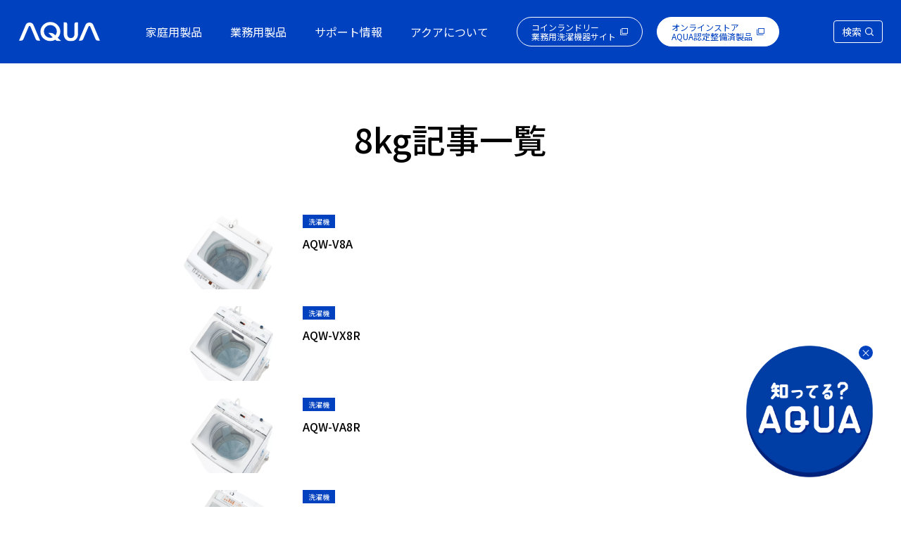

--- FILE ---
content_type: text/html; charset=UTF-8
request_url: https://aqua-has.com/product/product-capacity/washing-machine/8kg/
body_size: 14116
content:
<!--  -->
<!DOCTYPE html>
<html lang="ja">

<head>
    

    <meta charset="UTF-8">
    <meta http-equiv="X-UA-Compatible" content="IE=edge">
    <meta name="viewport" content="width=device-width, initial-scale=1.0">
    <link rel="stylesheet" href="https://aqua-has.com/wp-content/themes/aqua-has/resources/styles/index.css?ver=20240530">
	<link rel="icon" type="image/x-icon" href="https://aqua-has.com/wp-content/themes/aqua-has/resources/images/common/favicon.ico">

    <link rel="preconnect" href="https://fonts.googleapis.com">
    <link rel="preconnect" href="https://fonts.gstatic.com" crossorigin>
    <link href="https://fonts.googleapis.com/css2?family=Noto+Sans+JP:wght@300;400;500;700&display=swap" rel="stylesheet">

			        	                                                             		<link rel="stylesheet" href="https://aqua-has.com/wp-content/themes/aqua-has/resources/styles/single-archive.css">
	        					
        
		<!-- All in One SEO 4.4.2 - aioseo.com -->
		<title>8kg | アクア株式会社（AQUA）｜生活家電</title>
		<meta name="robots" content="max-image-preview:large" />
		<link rel="canonical" href="https://aqua-has.com/product/product-capacity/washing-machine/8kg/" />
		<link rel="next" href="https://aqua-has.com/product/product-capacity/washing-machine/8kg/page/2/" />
		<meta name="generator" content="All in One SEO (AIOSEO) 4.4.2" />
		<script type="application/ld+json" class="aioseo-schema">
			{"@context":"https:\/\/schema.org","@graph":[{"@type":"BreadcrumbList","@id":"https:\/\/aqua-has.com\/product\/product-capacity\/washing-machine\/8kg\/#breadcrumblist","itemListElement":[{"@type":"ListItem","@id":"https:\/\/aqua-has.com\/#listItem","position":1,"item":{"@type":"WebPage","@id":"https:\/\/aqua-has.com\/","name":"\u30db\u30fc\u30e0","description":"AQUA\uff08\u30a2\u30af\u30a2\uff09\u30d6\u30e9\u30f3\u30c9\u30b5\u30a4\u30c8\u3067\u3059\u3002\u30b3\u30a4\u30f3\u30e9\u30f3\u30c9\u30ea\u30fc\u6a5f\u5668\u8ca9\u58f2\u30b7\u30a7\u30a2No.1\u306e\u6280\u8853\u529b\u3092\u6d3b\u7528\u3057\u305f\u5bb6\u5ead\u7528\u6d17\u6fef\u6a5f\u3001\u30c7\u30b6\u30a4\u30f3\u3068\u4f7f\u3044\u3084\u3059\u3055\u306b\u3053\u3060\u308f\u3063\u305f\u51b7\u51cd\u51b7\u8535\u5eab\u3001\u696d\u52d9\u7528\u6d17\u6fef\u6a5f\u306a\u3069\u3092\u7d39\u4ecb\u3057\u3066\u3044\u307e\u3059\u3002\u304a\u5f97\u306a\u30ad\u30e3\u30f3\u30da\u30fc\u30f3\u3082\u5b9f\u65bd\u3057\u3066\u3044\u307e\u3059\u306e\u3067\u3001\u305c\u3072\u3054\u89a7\u304f\u3060\u3055\u3044\u3002","url":"https:\/\/aqua-has.com\/"},"nextItem":"https:\/\/aqua-has.com\/product\/product-capacity\/washing-machine\/#listItem"},{"@type":"ListItem","@id":"https:\/\/aqua-has.com\/product\/product-capacity\/washing-machine\/#listItem","position":2,"item":{"@type":"WebPage","@id":"https:\/\/aqua-has.com\/product\/product-capacity\/washing-machine\/","name":"\u6d17\u6fef\u6a5f","url":"https:\/\/aqua-has.com\/product\/product-capacity\/washing-machine\/"},"nextItem":"https:\/\/aqua-has.com\/product\/product-capacity\/washing-machine\/8kg\/#listItem","previousItem":"https:\/\/aqua-has.com\/#listItem"},{"@type":"ListItem","@id":"https:\/\/aqua-has.com\/product\/product-capacity\/washing-machine\/8kg\/#listItem","position":3,"item":{"@type":"WebPage","@id":"https:\/\/aqua-has.com\/product\/product-capacity\/washing-machine\/8kg\/","name":"8kg","url":"https:\/\/aqua-has.com\/product\/product-capacity\/washing-machine\/8kg\/"},"previousItem":"https:\/\/aqua-has.com\/product\/product-capacity\/washing-machine\/#listItem"}]},{"@type":"CollectionPage","@id":"https:\/\/aqua-has.com\/product\/product-capacity\/washing-machine\/8kg\/#collectionpage","url":"https:\/\/aqua-has.com\/product\/product-capacity\/washing-machine\/8kg\/","name":"8kg | \u30a2\u30af\u30a2\u682a\u5f0f\u4f1a\u793e\uff08AQUA\uff09\uff5c\u751f\u6d3b\u5bb6\u96fb","inLanguage":"ja","isPartOf":{"@id":"https:\/\/aqua-has.com\/#website"},"breadcrumb":{"@id":"https:\/\/aqua-has.com\/product\/product-capacity\/washing-machine\/8kg\/#breadcrumblist"}},{"@type":"Organization","@id":"https:\/\/aqua-has.com\/#organization","name":"aqua","url":"https:\/\/aqua-has.com\/"},{"@type":"WebSite","@id":"https:\/\/aqua-has.com\/#website","url":"https:\/\/aqua-has.com\/","name":"AQUA\uff08\u30a2\u30af\u30a2\uff09\uff5c\u30a2\u30af\u30a2\u682a\u5f0f\u4f1a\u793e","description":"AQUA\uff08\u30a2\u30af\u30a2\uff09\u30d6\u30e9\u30f3\u30c9\u30b5\u30a4\u30c8\u3067\u3059\u3002\u30b3\u30a4\u30f3\u30e9\u30f3\u30c9\u30ea\u30fc\u6a5f\u5668\u8ca9\u58f2\u30b7\u30a7\u30a2No.1\u306e\u6280\u8853\u529b\u3092\u6d3b\u7528\u3057\u305f\u5bb6\u5ead\u7528\u6d17\u6fef\u6a5f\u3001\u30c7\u30b6\u30a4\u30f3\u3068\u4f7f\u3044\u3084\u3059\u3055\u306b\u3053\u3060\u308f\u3063\u305f\u51b7\u51cd\u51b7\u8535\u5eab\u3001\u696d\u52d9\u7528\u6d17\u6fef\u6a5f\u306a\u3069\u3092\u7d39\u4ecb\u3057\u3066\u3044\u307e\u3059\u3002\u304a\u5f97\u306a\u30ad\u30e3\u30f3\u30da\u30fc\u30f3\u3082\u5b9f\u65bd\u3057\u3066\u3044\u307e\u3059\u306e\u3067\u3001\u305c\u3072\u3054\u89a7\u304f\u3060\u3055\u3044\u3002","inLanguage":"ja","publisher":{"@id":"https:\/\/aqua-has.com\/#organization"}}]}
		</script>
		<!-- All in One SEO -->

<link rel="alternate" type="application/rss+xml" title="アクア株式会社（AQUA）｜生活家電 &raquo; 8kg 容量 のフィード" href="https://aqua-has.com/product/product-capacity/washing-machine/8kg/feed/" />
<link rel='stylesheet' id='wp-block-library-css' href='https://aqua-has.com/wp-includes/css/dist/block-library/style.min.css?ver=6.2.8' type='text/css' media='all' />
<link rel='stylesheet' id='classic-theme-styles-css' href='https://aqua-has.com/wp-includes/css/classic-themes.min.css?ver=6.2.8' type='text/css' media='all' />
<style id='global-styles-inline-css' type='text/css'>
body{--wp--preset--color--black: #000000;--wp--preset--color--cyan-bluish-gray: #abb8c3;--wp--preset--color--white: #ffffff;--wp--preset--color--pale-pink: #f78da7;--wp--preset--color--vivid-red: #cf2e2e;--wp--preset--color--luminous-vivid-orange: #ff6900;--wp--preset--color--luminous-vivid-amber: #fcb900;--wp--preset--color--light-green-cyan: #7bdcb5;--wp--preset--color--vivid-green-cyan: #00d084;--wp--preset--color--pale-cyan-blue: #8ed1fc;--wp--preset--color--vivid-cyan-blue: #0693e3;--wp--preset--color--vivid-purple: #9b51e0;--wp--preset--gradient--vivid-cyan-blue-to-vivid-purple: linear-gradient(135deg,rgba(6,147,227,1) 0%,rgb(155,81,224) 100%);--wp--preset--gradient--light-green-cyan-to-vivid-green-cyan: linear-gradient(135deg,rgb(122,220,180) 0%,rgb(0,208,130) 100%);--wp--preset--gradient--luminous-vivid-amber-to-luminous-vivid-orange: linear-gradient(135deg,rgba(252,185,0,1) 0%,rgba(255,105,0,1) 100%);--wp--preset--gradient--luminous-vivid-orange-to-vivid-red: linear-gradient(135deg,rgba(255,105,0,1) 0%,rgb(207,46,46) 100%);--wp--preset--gradient--very-light-gray-to-cyan-bluish-gray: linear-gradient(135deg,rgb(238,238,238) 0%,rgb(169,184,195) 100%);--wp--preset--gradient--cool-to-warm-spectrum: linear-gradient(135deg,rgb(74,234,220) 0%,rgb(151,120,209) 20%,rgb(207,42,186) 40%,rgb(238,44,130) 60%,rgb(251,105,98) 80%,rgb(254,248,76) 100%);--wp--preset--gradient--blush-light-purple: linear-gradient(135deg,rgb(255,206,236) 0%,rgb(152,150,240) 100%);--wp--preset--gradient--blush-bordeaux: linear-gradient(135deg,rgb(254,205,165) 0%,rgb(254,45,45) 50%,rgb(107,0,62) 100%);--wp--preset--gradient--luminous-dusk: linear-gradient(135deg,rgb(255,203,112) 0%,rgb(199,81,192) 50%,rgb(65,88,208) 100%);--wp--preset--gradient--pale-ocean: linear-gradient(135deg,rgb(255,245,203) 0%,rgb(182,227,212) 50%,rgb(51,167,181) 100%);--wp--preset--gradient--electric-grass: linear-gradient(135deg,rgb(202,248,128) 0%,rgb(113,206,126) 100%);--wp--preset--gradient--midnight: linear-gradient(135deg,rgb(2,3,129) 0%,rgb(40,116,252) 100%);--wp--preset--duotone--dark-grayscale: url('#wp-duotone-dark-grayscale');--wp--preset--duotone--grayscale: url('#wp-duotone-grayscale');--wp--preset--duotone--purple-yellow: url('#wp-duotone-purple-yellow');--wp--preset--duotone--blue-red: url('#wp-duotone-blue-red');--wp--preset--duotone--midnight: url('#wp-duotone-midnight');--wp--preset--duotone--magenta-yellow: url('#wp-duotone-magenta-yellow');--wp--preset--duotone--purple-green: url('#wp-duotone-purple-green');--wp--preset--duotone--blue-orange: url('#wp-duotone-blue-orange');--wp--preset--font-size--small: 13px;--wp--preset--font-size--medium: 20px;--wp--preset--font-size--large: 36px;--wp--preset--font-size--x-large: 42px;--wp--preset--spacing--20: 0.44rem;--wp--preset--spacing--30: 0.67rem;--wp--preset--spacing--40: 1rem;--wp--preset--spacing--50: 1.5rem;--wp--preset--spacing--60: 2.25rem;--wp--preset--spacing--70: 3.38rem;--wp--preset--spacing--80: 5.06rem;--wp--preset--shadow--natural: 6px 6px 9px rgba(0, 0, 0, 0.2);--wp--preset--shadow--deep: 12px 12px 50px rgba(0, 0, 0, 0.4);--wp--preset--shadow--sharp: 6px 6px 0px rgba(0, 0, 0, 0.2);--wp--preset--shadow--outlined: 6px 6px 0px -3px rgba(255, 255, 255, 1), 6px 6px rgba(0, 0, 0, 1);--wp--preset--shadow--crisp: 6px 6px 0px rgba(0, 0, 0, 1);}:where(.is-layout-flex){gap: 0.5em;}body .is-layout-flow > .alignleft{float: left;margin-inline-start: 0;margin-inline-end: 2em;}body .is-layout-flow > .alignright{float: right;margin-inline-start: 2em;margin-inline-end: 0;}body .is-layout-flow > .aligncenter{margin-left: auto !important;margin-right: auto !important;}body .is-layout-constrained > .alignleft{float: left;margin-inline-start: 0;margin-inline-end: 2em;}body .is-layout-constrained > .alignright{float: right;margin-inline-start: 2em;margin-inline-end: 0;}body .is-layout-constrained > .aligncenter{margin-left: auto !important;margin-right: auto !important;}body .is-layout-constrained > :where(:not(.alignleft):not(.alignright):not(.alignfull)){max-width: var(--wp--style--global--content-size);margin-left: auto !important;margin-right: auto !important;}body .is-layout-constrained > .alignwide{max-width: var(--wp--style--global--wide-size);}body .is-layout-flex{display: flex;}body .is-layout-flex{flex-wrap: wrap;align-items: center;}body .is-layout-flex > *{margin: 0;}:where(.wp-block-columns.is-layout-flex){gap: 2em;}.has-black-color{color: var(--wp--preset--color--black) !important;}.has-cyan-bluish-gray-color{color: var(--wp--preset--color--cyan-bluish-gray) !important;}.has-white-color{color: var(--wp--preset--color--white) !important;}.has-pale-pink-color{color: var(--wp--preset--color--pale-pink) !important;}.has-vivid-red-color{color: var(--wp--preset--color--vivid-red) !important;}.has-luminous-vivid-orange-color{color: var(--wp--preset--color--luminous-vivid-orange) !important;}.has-luminous-vivid-amber-color{color: var(--wp--preset--color--luminous-vivid-amber) !important;}.has-light-green-cyan-color{color: var(--wp--preset--color--light-green-cyan) !important;}.has-vivid-green-cyan-color{color: var(--wp--preset--color--vivid-green-cyan) !important;}.has-pale-cyan-blue-color{color: var(--wp--preset--color--pale-cyan-blue) !important;}.has-vivid-cyan-blue-color{color: var(--wp--preset--color--vivid-cyan-blue) !important;}.has-vivid-purple-color{color: var(--wp--preset--color--vivid-purple) !important;}.has-black-background-color{background-color: var(--wp--preset--color--black) !important;}.has-cyan-bluish-gray-background-color{background-color: var(--wp--preset--color--cyan-bluish-gray) !important;}.has-white-background-color{background-color: var(--wp--preset--color--white) !important;}.has-pale-pink-background-color{background-color: var(--wp--preset--color--pale-pink) !important;}.has-vivid-red-background-color{background-color: var(--wp--preset--color--vivid-red) !important;}.has-luminous-vivid-orange-background-color{background-color: var(--wp--preset--color--luminous-vivid-orange) !important;}.has-luminous-vivid-amber-background-color{background-color: var(--wp--preset--color--luminous-vivid-amber) !important;}.has-light-green-cyan-background-color{background-color: var(--wp--preset--color--light-green-cyan) !important;}.has-vivid-green-cyan-background-color{background-color: var(--wp--preset--color--vivid-green-cyan) !important;}.has-pale-cyan-blue-background-color{background-color: var(--wp--preset--color--pale-cyan-blue) !important;}.has-vivid-cyan-blue-background-color{background-color: var(--wp--preset--color--vivid-cyan-blue) !important;}.has-vivid-purple-background-color{background-color: var(--wp--preset--color--vivid-purple) !important;}.has-black-border-color{border-color: var(--wp--preset--color--black) !important;}.has-cyan-bluish-gray-border-color{border-color: var(--wp--preset--color--cyan-bluish-gray) !important;}.has-white-border-color{border-color: var(--wp--preset--color--white) !important;}.has-pale-pink-border-color{border-color: var(--wp--preset--color--pale-pink) !important;}.has-vivid-red-border-color{border-color: var(--wp--preset--color--vivid-red) !important;}.has-luminous-vivid-orange-border-color{border-color: var(--wp--preset--color--luminous-vivid-orange) !important;}.has-luminous-vivid-amber-border-color{border-color: var(--wp--preset--color--luminous-vivid-amber) !important;}.has-light-green-cyan-border-color{border-color: var(--wp--preset--color--light-green-cyan) !important;}.has-vivid-green-cyan-border-color{border-color: var(--wp--preset--color--vivid-green-cyan) !important;}.has-pale-cyan-blue-border-color{border-color: var(--wp--preset--color--pale-cyan-blue) !important;}.has-vivid-cyan-blue-border-color{border-color: var(--wp--preset--color--vivid-cyan-blue) !important;}.has-vivid-purple-border-color{border-color: var(--wp--preset--color--vivid-purple) !important;}.has-vivid-cyan-blue-to-vivid-purple-gradient-background{background: var(--wp--preset--gradient--vivid-cyan-blue-to-vivid-purple) !important;}.has-light-green-cyan-to-vivid-green-cyan-gradient-background{background: var(--wp--preset--gradient--light-green-cyan-to-vivid-green-cyan) !important;}.has-luminous-vivid-amber-to-luminous-vivid-orange-gradient-background{background: var(--wp--preset--gradient--luminous-vivid-amber-to-luminous-vivid-orange) !important;}.has-luminous-vivid-orange-to-vivid-red-gradient-background{background: var(--wp--preset--gradient--luminous-vivid-orange-to-vivid-red) !important;}.has-very-light-gray-to-cyan-bluish-gray-gradient-background{background: var(--wp--preset--gradient--very-light-gray-to-cyan-bluish-gray) !important;}.has-cool-to-warm-spectrum-gradient-background{background: var(--wp--preset--gradient--cool-to-warm-spectrum) !important;}.has-blush-light-purple-gradient-background{background: var(--wp--preset--gradient--blush-light-purple) !important;}.has-blush-bordeaux-gradient-background{background: var(--wp--preset--gradient--blush-bordeaux) !important;}.has-luminous-dusk-gradient-background{background: var(--wp--preset--gradient--luminous-dusk) !important;}.has-pale-ocean-gradient-background{background: var(--wp--preset--gradient--pale-ocean) !important;}.has-electric-grass-gradient-background{background: var(--wp--preset--gradient--electric-grass) !important;}.has-midnight-gradient-background{background: var(--wp--preset--gradient--midnight) !important;}.has-small-font-size{font-size: var(--wp--preset--font-size--small) !important;}.has-medium-font-size{font-size: var(--wp--preset--font-size--medium) !important;}.has-large-font-size{font-size: var(--wp--preset--font-size--large) !important;}.has-x-large-font-size{font-size: var(--wp--preset--font-size--x-large) !important;}
.wp-block-navigation a:where(:not(.wp-element-button)){color: inherit;}
:where(.wp-block-columns.is-layout-flex){gap: 2em;}
.wp-block-pullquote{font-size: 1.5em;line-height: 1.6;}
</style>
<link rel="https://api.w.org/" href="https://aqua-has.com/wp-json/" /><link rel="alternate" type="application/json" href="https://aqua-has.com/wp-json/wp/v2/product-capacity/204" /><link rel="EditURI" type="application/rsd+xml" title="RSD" href="https://aqua-has.com/xmlrpc.php?rsd" />
<link rel="wlwmanifest" type="application/wlwmanifest+xml" href="https://aqua-has.com/wp-includes/wlwmanifest.xml" />
<meta name="generator" content="WordPress 6.2.8" />

    <script src="https://ajax.googleapis.com/ajax/libs/jquery/3.2.1/jquery.min.js"></script>
	<!-- Google Tag Manager -->
	<script>(function(w,d,s,l,i){w[l]=w[l]||[];w[l].push({'gtm.start':
	new Date().getTime(),event:'gtm.js'});var f=d.getElementsByTagName(s)[0],
	j=d.createElement(s),dl=l!='dataLayer'?'&l='+l:'';j.async=true;j.src=
	'https://www.googletagmanager.com/gtm.js?id='+i+dl;f.parentNode.insertBefore(j,f);
	})(window,document,'script','dataLayer','GTM-PS3DR37');</script>
	<!-- End Google Tag Manager -->
</head>
<body>
<!-- Google Tag Manager (noscript) -->
<noscript><iframe src="https://www.googletagmanager.com/ns.html?id=GTM-PS3DR37" height="0" width="0" style="display:none;visibility:hidden"></iframe></noscript>
<!-- End Google Tag Manager (noscript) -->

 <!-- Header Start -->
 <header class="Header">
        <div class="Header_Inner">
            
                        <a href="https://aqua-has.com/" class="Header_Logo"><img src="https://aqua-has.com/wp-content/themes/aqua-has/resources/images/common/logo_fff.svg" alt="AQUAロゴ" class="Header_Logo_Img"></a>
                        <nav class="Header_Navigation">
                <ul class="Header_Navigation_List">
                    <li class="Header_Navigation_List_Item">
                        <p class="Header_Navigation_List_Item_Link">家庭用製品</p>
                        <div class="Header_Navigation_List_Item_Sub_Group">
                            <ul class="Header_Navigation_List_Item_Sub_Group_Inner">
                                <li class="Header_Navigation_List_Item_Sub_Item">
                                    <a href="https://aqua-has.com/laundry" class="Header_Navigation_List_Item_Sub_Item_Link">
                                        <div class="Header_Navigation_List_Item_Sub_Item_IconWrapper">
                                            <img src="https://aqua-has.com/wp-content/themes/aqua-has/resources/images/icons/icon-washing-machine_w.svg" alt="洗濯機" class="Header_Icon i-washing-machine Icon-front">
                                            <img src="https://aqua-has.com/wp-content/themes/aqua-has/resources/images/icons/icon-washing-machine_b.svg" alt="洗濯機" class="Header_Icon i-washing-machine Icon-back">
                                        </div>
                                        洗濯機
                                        <br>WASHING MACHINE
                                    </a>
                                </li>
                                <li class="Header_Navigation_List_Item_Sub_Item">
                                    <a href="https://aqua-has.com/fridge" class="Header_Navigation_List_Item_Sub_Item_Link">
                                        <div class="Header_Navigation_List_Item_Sub_Item_IconWrapper">
                                            <img src="https://aqua-has.com/wp-content/themes/aqua-has/resources/images/icons/icon-refrigerator_f.svg" alt="冷蔵庫" class="Header_Icon i-refrigerator Icon-front">
                                            <img src="https://aqua-has.com/wp-content/themes/aqua-has/resources/images/icons/icon-refrigerator_b.svg" alt="冷蔵庫" class="Header_Icon i-refrigerator Icon-back">
                                        </div>
                                        冷蔵庫
                                        <br>REFRIGERATOR
                                    </a>
                                </li>
                                <li class="Header_Navigation_List_Item_Sub_Item">
                                    <a href="https://aqua-has.com/freezer" class="Header_Navigation_List_Item_Sub_Item_Link">
                                        <div class="Header_Navigation_List_Item_Sub_Item_IconWrapper">
                                            <img src="https://aqua-has.com/wp-content/themes/aqua-has/resources/images/icons/icon-freezer_f.svg" alt="冷凍庫" class="Header_Icon i-freezer Icon-front">
                                            <img src="https://aqua-has.com/wp-content/themes/aqua-has/resources/images/icons/icon-freezer_b.svg" alt="冷凍庫" class="Header_Icon i-freezer Icon-back">
                                        </div>
                                        冷凍庫
                                        <br>FREEZER
                                    </a>
                                </li>
                            </ul>
                            <ul class="Header_Navigation_List_Item_Sub_Group_Inner">
                                <li class="Header_Navigation_List_Item_Sub_Item Header_Navigation_List_Item_Sub_Item2">
                                    <a href="https://aqua-has.com/dishwasher" class="Header_Navigation_List_Item_Sub_Item_Link">
                                        <div class="Header_Navigation_List_Item_Sub_Item_IconWrapper">
                                            <img src="https://aqua-has.com/wp-content/themes/aqua-has/resources/images/icons/icon-dishwasher_f.svg" alt="食器洗い機" class="Header_Icon i-dishwasher Icon-front">
                                            <img src="https://aqua-has.com/wp-content/themes/aqua-has/resources/images/icons/icon-dishwasher_b.svg" alt="食器洗い機" class="Header_Icon i-dishwasher Icon-back">
                                        </div>
                                        食器洗い機
                                        <br>DISHWASHER
                                    </a>
                                </li>
                                <li class="Header_Navigation_List_Item_Sub_Item Header_Navigation_List_Item_Sub_Item2">
                                    <a href="https://aqua-has.com/kitchen" class="Header_Navigation_List_Item_Sub_Item_Link">
                                        <div class="Header_Navigation_List_Item_Sub_Item_IconWrapper Header_Navigation_List_Item_Sub_Item_IconWrapper_kitchen">
                                            <img src="https://aqua-has.com/wp-content/themes/aqua-has/resources/images/icons/icon-cooking_appliances_f.svg" alt="調理家電" class="Header_Icon i-toaster Icon-front">
                                            <img src="https://aqua-has.com/wp-content/themes/aqua-has/resources/images/icons/icon-cooking_appliances_b.svg" alt="調理家電" class="Header_Icon i-toaster Icon-back">
                                        </div>
                                        調理家電
                                        <br>APPLIANCES COOKING
                                    </a>
                                </li>
                                <li class="Header_Navigation_List_Item_Sub_Item Header_Navigation_List_Item_Sub_Item2">
                                    <a href="https://aqua-has.com/cleaner" class="Header_Navigation_List_Item_Sub_Item_Link">
                                        <div class="Header_Navigation_List_Item_Sub_Item_IconWrapper">
                                            <img src="https://aqua-has.com/wp-content/themes/aqua-has/resources/images/icons/icon-vacuumcleaner_f.svg" alt="掃除機" class="Header_Icon i-vacuumcleaner Icon-front">
                                            <img src="https://aqua-has.com/wp-content/themes/aqua-has/resources/images/icons/icon-vacuumcleaner_b.svg" alt="掃除機" class="Header_Icon i-vacuumcleaner Icon-back">
                                        </div>
                                        掃除機
                                        <br>CLEANER
                                    </a>
                                </li>
                                <li class="Header_Navigation_List_Item_Sub_Item Header_Navigation_List_Item_Sub_Item2">
                                    <a href="https://aqua-has.com/aircon" class="Header_Navigation_List_Item_Sub_Item_Link">
                                        <div class="Header_Navigation_List_Item_Sub_Item_IconWrapper Header_Navigation_List_Item_Sub_Item_IconWrapper_aircon">
                                            <img src="https://aqua-has.com/wp-content/themes/aqua-has/resources/images/icons/icon-air_conditioner_f.svg" alt="ルームエアコン" class="Header_Icon i-air_conditioner Icon-front">
                                            <img src="https://aqua-has.com/wp-content/themes/aqua-has/resources/images/icons/icon-air_conditioner_b.svg" alt="ルームエアコン" class="Header_Icon i-air_conditioner Icon-back">
                                        </div>
                                        ルームエアコン
                                        <br>AIR CONDITIONER
                                    </a>
                                </li>
                            </ul>
                        </div>
                    </li>
                    <li class="Header_Navigation_List_Item">
                        <p class="Header_Navigation_List_Item_Link">業務用製品</p>
                        <div class="Header_Navigation_List_Item_Sub_Group">
                            <ul class="Header_Navigation_List_Item_Sub_Group_Inner">
                                <li class="Header_Navigation_List_Item_Sub_Item">
                                    <a href="/biz/" target="_blank" class="Header_Navigation_List_Item_Sub_Item_Link">
                                        <div class="Header_Navigation_List_Item_Sub_Item_IconWrapper">
                                            <img src="https://aqua-has.com/wp-content/themes/aqua-has/resources/images/icons/icon-laundry_f.svg" alt="コインランドリー" class="Header_Icon i-laundry Icon-front">
                                            <img src="https://aqua-has.com/wp-content/themes/aqua-has/resources/images/icons/icon-laundry_b.svg" alt="コインランドリー" class="Header_Icon i-laundry Icon-back">
                                        </div>
                                        コインランドリー
                                        <br>COIN LAUNDRY
                                    </a>
                                </li>
                                <li class="Header_Navigation_List_Item_Sub_Item">
                                    <a href="https://aqua-has.com/biz_product/" class="Header_Navigation_List_Item_Sub_Item_Link">
                                        <div class="Header_Navigation_List_Item_Sub_Item_IconWrapper">
                                            <img src="https://aqua-has.com/wp-content/themes/aqua-has/resources/images/icons/icon_other_business_f.svg" alt="マイクロオゾン" class="Header_Icon i-biz-product Icon-front">
                                            <img src="https://aqua-has.com/wp-content/themes/aqua-has/resources/images/icons/icon_other_business_b.svg" alt="マイクロオゾン" class="Header_Icon i-biz-product Icon-back">
                                        </div>
                                        その他業務用製品
                                        <br>OTHER BUSINESS PRODUCT
                                    </a>
                                </li>
                            </ul>
                        </div>
                    </li>
                    <li class="Header_Navigation_List_Item"><a href="https://aqua-has.com/support" class="Header_Navigation_List_Item_Link">サポート情報</a></li>
                    <li class="Header_Navigation_List_Item"><a href="https://aqua-has.com/about" class="Header_Navigation_List_Item_Link">アクアについて</a></li>
                </ul>

                <!-- スマホメニュー  -->
                <div class="menu-trigger_common" id="menu01">
                    <span></span>
                    <span></span>
                    <span></span>
                </div>
                <div class="Header_Navigation_List_Mobile">
                    <ul class="Header_Navigation_List_Mobile_Inner">
                        <li class="mobile_menu_item">
                            <p class="mobile_menu_item_Headline">家庭用製品<img src="https://aqua-has.com/wp-content/themes/aqua-has/resources/images/common/arrow.svg" alt="矢印"></p>
                            <div class="mobile_menu_item_GroupWrapper">
                                <ul class="mobile_menu_item_Group">
                                    <li class="mobile_menu_item_Group_Item">
                                        <a href="https://aqua-has.com/laundry" class="mobile_menu_item_Group_Item_Link">
                                            <div class="mobile_menu_item_Group_Item_Left">
                                                <svg class="icon_washing" xmlns="http://www.w3.org/2000/svg" width="43.872" height="67.602" viewBox="0 0 43.872 67.602">
                                                    <g transform="translate(-1982.509 -8171.821)">
                                                        <g transform="translate(1982.684 8171.996)">
                                                            <g transform="translate(0 0)">
                                                                <path d="M995.555,359.6H951.683V302.265l.01-.028L955.256,292h36.727l3.573,10.266Zm-43.522-.35h43.172V302.324l-3.471-9.975H955.5l-3.471,9.975Z" transform="translate(-951.858 -292.174)" />
                                                                <path d="M990.578,299.137H953.864l1.828-5.944h33.057Zm-36.239-.35H990.1l-1.613-5.244h-32.54Z" transform="translate(-950.46 -291.43)" />
                                                                <path d="M43.522.175H0v-.35H43.522Z" transform="translate(0 64.33)" />
                                                                <path d="M971.31,297.764h-.35v-2.3h-8.135v2.3h-.35v-2.647h8.834Z" transform="translate(-945.132 -290.232)" />
                                                                <path d="M.283-.175H8.75a.459.459,0,0,1,.458.458v.8a.459.459,0,0,1-.458.458H.283A.459.459,0,0,1-.175,1.08v-.8A.459.459,0,0,1,.283-.175ZM8.75,1.188a.109.109,0,0,0,.108-.108v-.8A.109.109,0,0,0,8.75.175H.283A.109.109,0,0,0,.175.283v.8a.109.109,0,0,0,.108.108Z" transform="translate(17.244 9.451)" />
                                                            </g>
                                                        </g>
                                                    </g>
                                                </svg>
                                            </div>
                                            <div class="mobile_menu_item_Group_Item_Right">
                                                <p class="mobile_menu_item_Group_Item_Text_En">WASHING MACHINE</p>
                                                <p class="mobile_menu_item_Group_Item_Text_Ja">洗濯機</p>
                                            </div>
                                        </a>
                                    </li>
                                    <li class="mobile_menu_item_Group_Item">
                                        <a href="https://aqua-has.com/fridge" class="mobile_menu_item_Group_Item_Link">
                                            <div class="mobile_menu_item_Group_Item_Left">
                                                <svg class="icon_refegirator" xmlns="http://www.w3.org/2000/svg" width="31.012" height="87.473" viewBox="0 0 31.012 87.473">
                                                    <g transform="translate(-653.683 -403.861)">
                                                        <path d="M.277-.28h29.9a.557.557,0,0,1,.557.557v86.36a.557.557,0,0,1-.557.557H.277a.557.557,0,0,1-.557-.557V.277A.557.557,0,0,1,.277-.28Zm29.9.56H.28V86.633H30.172Z" transform="translate(653.963 404.141)" fill="#383b40" />
                                                        <path d="M30.452.28H0V-.28H30.452Z" transform="translate(653.963 443.095)" fill="#383b40" />
                                                        <path d="M30.452.28H0V-.28H30.452Z" transform="translate(653.963 445.483)" fill="#383b40" />
                                                        <path d="M30.452.28H0V-.28H30.452Z" transform="translate(653.963 457.347)" fill="#383b40" />
                                                        <path d="M30.452.28H0V-.28H30.452Z" transform="translate(653.963 459.735)" fill="#383b40" />
                                                        <path d="M30.452.28H0V-.28H30.452Z" transform="translate(653.963 457.347)" fill="#383b40" />
                                                        <path d="M30.452.28H0V-.28H30.452Z" transform="translate(653.963 459.735)" fill="#383b40" />
                                                        <path d="M30.452.28H0V-.28H30.452Z" transform="translate(653.963 471.6)" fill="#383b40" />
                                                        <path d="M30.452.28H0V-.28H30.452Z" transform="translate(653.963 473.987)" fill="#383b40" />
                                                    </g>
                                                </svg>
                                            </div>
                                            <div class="mobile_menu_item_Group_Item_Right">
                                                <p class="mobile_menu_item_Group_Item_Text_En">REFRIGERATOR</p>
                                                <p class="mobile_menu_item_Group_Item_Text_Ja">冷蔵庫</p>
                                            </div>
                                        </a>
                                    </li>
                                    <li class="mobile_menu_item_Group_Item">
                                        <a href="https://aqua-has.com/freezer" class="mobile_menu_item_Group_Item_Link">
                                            <div class="mobile_menu_item_Group_Item_Left">
                                                <svg class="icon_freezer" xmlns="http://www.w3.org/2000/svg" width="31.277" height="72.515" viewBox="0 0 31.277 72.515">
                                                    <g transform="translate(-1006.489 -410.816)">
                                                        <path d="M1030.407,449.374a.35.35,0,0,0,.128-.477l-.271-.471a.35.35,0,0,0-.477-.128l-1.849,1.064a.671.671,0,0,1-.6,0l-2.477-1.431a.468.468,0,0,1-.2-.51,2.411,2.411,0,0,0,.08-.607v-.171a.541.541,0,0,1,.253-.5l2.348-1.356a.673.673,0,0,1,.606,0l1.848,1.064a.35.35,0,0,0,.477-.129l.271-.47a.35.35,0,0,0-.128-.477l-1.225-.706a.184.184,0,0,1,0-.349l2.217-1.28a.35.35,0,0,0,.127-.477l-.271-.471a.351.351,0,0,0-.477-.128l-2.217,1.281c-.167.1-.3.017-.3-.175l0-1.414a.351.351,0,0,0-.349-.35h-.543a.351.351,0,0,0-.35.349l0,2.133a.67.67,0,0,1-.3.524l-2.252,1.3a.514.514,0,0,1-.563-.059l-.828-.524a.579.579,0,0,1-.321-.489V441.42a.672.672,0,0,1,.3-.525l1.846-1.068a.351.351,0,0,0,.128-.478l-.273-.47a.349.349,0,0,0-.477-.127l-1.224.708c-.166.1-.3.018-.3-.175v-2.559a.35.35,0,0,0-.349-.35h-.544a.35.35,0,0,0-.349.35v2.559c0,.193-.136.271-.3.175l-1.223-.708a.349.349,0,0,0-.477.127l-.273.47a.351.351,0,0,0,.128.478l1.845,1.068a.67.67,0,0,1,.3.525v2.517a.579.579,0,0,1-.321.489l-.828.524a.514.514,0,0,1-.563.059l-2.252-1.3a.67.67,0,0,1-.3-.524l0-2.133a.35.35,0,0,0-.35-.349h-.543a.351.351,0,0,0-.349.35l0,1.414c0,.192-.136.271-.3.175l-2.217-1.281a.351.351,0,0,0-.477.128l-.272.471a.351.351,0,0,0,.128.477l2.217,1.28a.184.184,0,0,1,0,.349l-1.225.706a.35.35,0,0,0-.128.477l.271.47a.35.35,0,0,0,.477.129l1.848-1.064a.674.674,0,0,1,.606,0l2.347,1.356a.54.54,0,0,1,.254.5v.171a2.413,2.413,0,0,0,.08.607.468.468,0,0,1-.2.51l-2.477,1.431a.674.674,0,0,1-.606,0l-1.848-1.064a.35.35,0,0,0-.477.129l-.271.47a.35.35,0,0,0,.128.477l1.225.706a.184.184,0,0,1,0,.349l-2.218,1.28a.351.351,0,0,0-.128.477l.272.471a.351.351,0,0,0,.477.128l2.217-1.281c.167-.1.3-.017.3.175l0,1.414a.351.351,0,0,0,.349.35h.543a.35.35,0,0,0,.35-.349l0-2.133a.67.67,0,0,1,.3-.524l2.573-1.486a.609.609,0,0,1,.591.023l.473.243a.548.548,0,0,1,.327.474v3.035a.672.672,0,0,1-.3.525l-1.846,1.068a.351.351,0,0,0-.128.478l.273.47a.349.349,0,0,0,.477.127l1.223-.708c.167-.1.3-.018.3.175v2.559a.35.35,0,0,0,.349.35h.544a.35.35,0,0,0,.349-.35v-2.56c0-.192.136-.27.3-.174l1.224.708a.349.349,0,0,0,.477-.127l.273-.47a.351.351,0,0,0-.128-.478l-1.846-1.068a.672.672,0,0,1-.3-.525v-3.035a.548.548,0,0,1,.327-.474l.473-.243a.607.607,0,0,1,.591-.023l2.573,1.486a.67.67,0,0,1,.3.524l0,2.133a.35.35,0,0,0,.35.349h.543a.351.351,0,0,0,.349-.35l0-1.414c0-.192.136-.271.3-.175l2.217,1.28a.349.349,0,0,0,.477-.127l.272-.471a.351.351,0,0,0-.128-.477l-2.218-1.28a.184.184,0,0,1,0-.349Zm-7.119-1.885a2.241,2.241,0,0,1-.486.486l-.333.13a1.966,1.966,0,0,1-.684,0l-.333-.13a2.241,2.241,0,0,1-.486-.486l-.13-.333a2.014,2.014,0,0,1,0-.684l.13-.333a2.214,2.214,0,0,1,.486-.485l.333-.13a1.966,1.966,0,0,1,.684,0l.333.13a2.214,2.214,0,0,1,.486.485l.13.333a2.017,2.017,0,0,1,0,.684Z" fill="#b5b5b6" />
                                                        <path d="M.509-.28h29.7A.79.79,0,0,1,31,.509V71.446a.79.79,0,0,1-.789.789H.509a.79.79,0,0,1-.789-.789V.509A.79.79,0,0,1,.509-.28Zm29.7,71.955a.229.229,0,0,0,.229-.229V.509A.229.229,0,0,0,30.207.28H.509A.229.229,0,0,0,.28.509V71.446a.229.229,0,0,0,.229.229Z" transform="translate(1006.769 411.096)" fill="#383b40" />
                                                        <path d="M30.717.28H0V-.28H30.717Z" transform="translate(1006.769 413.047)" fill="#383b40" />
                                                        <path d="M30.717.28H0V-.28H30.717Z" transform="translate(1006.769 415.843)" fill="#383b40" />
                                                        <path d="M-.28-.28H26.741V3.076H-.28ZM26.181.28H.28V2.516h25.9Z" transform="translate(1008.897 413.047)" fill="#383b40" />
                                                    </g>
                                                </svg>
                                            </div>
                                            <div class="mobile_menu_item_Group_Item_Right">
                                                <p class="mobile_menu_item_Group_Item_Text_En">FREEZER</p>
                                                <p class="mobile_menu_item_Group_Item_Text_Ja">冷凍庫</p>
                                            </div>
                                        </a>
                                    </li>
                                    <li class="mobile_menu_item_Group_Item">
                                        <a href="https://aqua-has.com/dishwasher" class="mobile_menu_item_Group_Item_Link">
                                            <div class="mobile_menu_item_Group_Item_Left">
                                                <svg class="icon_dishwasher" xmlns="http://www.w3.org/2000/svg" width="60.183" height="60.139" viewBox="0 0 60.183 60.139">
                                                    <g transform="translate(-178.89 -679.771)">
                                                        <path d="M230.788,728.113H187.175a16.264,16.264,0,0,1-4.711-.541,4.685,4.685,0,0,1-2.52-1.662c-1.054-1.449-1.054-3.556-1.054-6.225,0-1.813.075-7.117.161-13.259.117-8.285.262-18.6.262-23.366a3.175,3.175,0,0,1,.966-2.43,3.747,3.747,0,0,1,2.575-.859H235.11a3.747,3.747,0,0,1,2.575.859,3.175,3.175,0,0,1,.966,2.43c0,4.77.145,15.081.261,23.366.086,6.142.161,11.446.161,13.259,0,2.668,0,4.776-1.054,6.225a4.685,4.685,0,0,1-2.52,1.662A16.264,16.264,0,0,1,230.788,728.113Zm-47.934-47.782c-1.894,0-2.981.995-2.981,2.729,0,4.774-.145,15.087-.262,23.374-.086,6.14-.161,11.442-.161,13.251,0,2.567,0,4.594.947,5.9.993,1.364,3.083,1.973,6.778,1.973h43.613c3.695,0,5.785-.608,6.778-1.973.947-1.3.947-3.329.947-5.9,0-1.809-.074-7.111-.161-13.251-.116-8.287-.261-18.6-.261-23.374,0-1.734-1.087-2.729-2.981-2.729Z" fill="#383b40" />
                                                        <path d="M59.611.28H0V-.28H59.611Z" transform="translate(179.176 720.091)" fill="#383b40" />
                                                        <path d="M.6-.28H42.925A.884.884,0,0,1,43.809.6V24.539a.884.884,0,0,1-.883.883H.6a.884.884,0,0,1-.883-.883V.6A.884.884,0,0,1,.6-.28ZM42.925,24.862a.324.324,0,0,0,.323-.323V.6A.324.324,0,0,0,42.925.28H.6A.324.324,0,0,0,.28.6V24.539a.324.324,0,0,0,.323.323Z" transform="translate(187.217 687.036)" fill="#383b40" />
                                                        <path d="M.6-.28h2.9A.884.884,0,0,1,4.392.6V1.677a.884.884,0,0,1-.883.883H.6A.884.884,0,0,1-.28,1.677V.6A.884.884,0,0,1,.6-.28ZM3.508,2a.324.324,0,0,0,.323-.323V.6A.324.324,0,0,0,3.508.28H.6A.324.324,0,0,0,.28.6V1.677A.324.324,0,0,0,.6,2Z" transform="translate(206.881 722.719)" fill="#383b40" />
                                                        <path d="M234.439,739.91H183.524l-4.278-3.655V724.373h.56V736l3.925,3.354h50.5L238.158,736V724.373h.56v11.881Z" fill="#383b40" />
                                                    </g>
                                                </svg>
                                            </div>
                                            <div class="mobile_menu_item_Group_Item_Right">
                                                <p class="mobile_menu_item_Group_Item_Text_En">DISHWASHER</p>
                                                <p class="mobile_menu_item_Group_Item_Text_Ja">食器洗い機</p>
                                            </div>
                                        </a>
                                    </li>
                                    <li class="mobile_menu_item_Group_Item">
                                        <a href="https://aqua-has.com/kitchen" class="mobile_menu_item_Group_Item_Link">
                                            <div class="mobile_menu_item_Group_Item_Left">
                                                <img src="https://aqua-has.com/wp-content/themes/aqua-has/resources/images/icons/icon-cooking_appliances_f.svg" alt="調理家電" class="Header_Icon i-toaster">
                                            </div>
                                            <div class="mobile_menu_item_Group_Item_Right">
                                                <p class="mobile_menu_item_Group_Item_Text_En">APPLIANCES COOKING</p>
                                                <p class="mobile_menu_item_Group_Item_Text_Ja">調理家電</p>
                                            </div>
                                        </a>
                                    </li>
                                    <li class="mobile_menu_item_Group_Item">
                                        <a href="https://aqua-has.com/cleaner" class="mobile_menu_item_Group_Item_Link">
                                            <div class="mobile_menu_item_Group_Item_Left">
                                                <svg class="icon_vacuumcleaner" xmlns="http://www.w3.org/2000/svg" width="27.807" height="75.967" viewBox="0 0 27.807 75.967">
                                                    <g transform="translate(-1077.423 -672.523)">
                                                        <path d="M1093.032,748.49h-14.885c-.555,0-.724-.2-.724-.844v-2.2a2.54,2.54,0,0,1,2.6-2.872h7.822l.084.116a2.173,2.173,0,0,0,1.691.795h3.411a2.171,2.171,0,0,0,1.692-.8l.084-.114h7.823a2.54,2.54,0,0,1,2.6,2.872v2.2c0,.647-.169.844-.724.844h-11.474Zm-14.756-.561h26.23c.028,0,.1,0,.146,0a1.5,1.5,0,0,0,.017-.28v-2.2c0-1.448-.763-2.312-2.04-2.312h-7.548a2.753,2.753,0,0,1-2.05.911h-3.411a2.755,2.755,0,0,1-2.05-.911h-7.547a1.972,1.972,0,0,0-1.439.541,2.419,2.419,0,0,0-.6,1.771v2.2a1.511,1.511,0,0,0,.017.28c.046,0,.119,0,.147,0Z" fill="#383b40" />
                                                        <path d="M1095.189,742.853h-.56a12.972,12.972,0,0,0-.62-2.774,8.847,8.847,0,0,0-.885-2.186h-3.636a8.846,8.846,0,0,0-.885,2.186,12.971,12.971,0,0,0-.62,2.774h-.56a13.744,13.744,0,0,1,.667-3.009c.464-1.481.855-2.314,1.163-2.478l.062-.033h3.984l.062.033c.307.164.7,1,1.163,2.478A13.745,13.745,0,0,1,1095.189,742.853Z" fill="#383b40" />
                                                        <path d="M.28,9.865H-.28V0H.28Z" transform="translate(1089.321 727.877)" fill="#383b40" />
                                                        <path d="M.28,9.865H-.28V0H.28Z" transform="translate(1093.29 727.877)" fill="#383b40" />
                                                        <path d="M1091.617,728.348h-.622c-1.035,0-2.766,0-2.766-1.673V725.8h.56v.874c0,.843.536,1.113,2.206,1.113h.622c1.67,0,2.206-.27,2.206-1.113V725.8h.56v.874C1094.383,728.348,1092.651,728.348,1091.617,728.348Z" fill="#383b40" />
                                                        <path d="M1090.587,672.523h1.438c1.749,0,1.923.694,1.923,2.4v12.121a13,13,0,0,0,.692,3.445c.511,1.138,1.914,4.811,1.914,6.58,0,.71-.025,1.941-.053,3.365-.042,2.1-.094,4.7-.094,6.921,0,3.663-.49,15.8-.625,17.013-.192,1.719-1.918,1.719-2.748,1.719-.187,0-.369,0-.539,0h-2.38c-.169,0-.351,0-.539,0-.83,0-2.556,0-2.748-1.719-.135-1.218-.624-13.361-.624-17.013,0-2.217-.052-4.825-.094-6.921-.028-1.425-.053-2.655-.053-3.365,0-1.769,1.4-5.442,1.914-6.58a13.011,13.011,0,0,0,.692-3.445V674.92C1088.664,673.217,1088.838,672.523,1090.587,672.523Zm2.448,53c1.269,0,2.078-.2,2.191-1.221.135-1.2.621-13.3.621-16.951,0-2.223.052-4.834.094-6.932.028-1.422.053-2.65.053-3.354,0-1.657-1.387-5.286-1.864-6.35a13.355,13.355,0,0,1-.742-3.675V674.92a3.058,3.058,0,0,0-.212-1.525c-.114-.162-.332-.312-1.151-.312h-1.438c-.819,0-1.037.15-1.151.312a3.061,3.061,0,0,0-.212,1.525v12.121a13.361,13.361,0,0,1-.742,3.675c-.478,1.064-1.864,4.693-1.864,6.35,0,.7.025,1.932.053,3.354.042,2.1.094,4.709.094,6.932,0,3.9.5,15.9.62,16.951.114,1.017.923,1.221,2.192,1.221.187,0,.369,0,.539,0h2.38C1092.666,725.521,1092.847,725.524,1093.035,725.524Z" fill="#383b40" />
                                                        <path d="M1091.306,683.886a1.8,1.8,0,0,1,1.446.566,1.932,1.932,0,0,1,.375,1.422v10.9c0,2.5.479,7.49.615,8.678a1.708,1.708,0,0,1-.307,1.406,2.4,2.4,0,0,1-1.9.539h-.469a2.4,2.4,0,0,1-1.894-.539,1.708,1.708,0,0,1-.307-1.406c.136-1.188.615-6.176.615-8.678v-10.9a1.932,1.932,0,0,1,.375-1.422A1.8,1.8,0,0,1,1091.306,683.886Zm.234,22.956c.8,0,1.26-.109,1.477-.352a1.216,1.216,0,0,0,.169-.969c-.136-1.2-.619-6.215-.619-8.742V685.832l0-.022a1.393,1.393,0,0,0-.248-1,1.594,1.594,0,0,0-2.034,0,1.393,1.393,0,0,0-.247,1l0,.021v10.947c0,2.526-.482,7.547-.619,8.742a1.218,1.218,0,0,0,.169.969c.217.243.672.352,1.476.352Z" fill="#383b40" />
                                                    </g>
                                                </svg>
                                            </div>
                                            <div class="mobile_menu_item_Group_Item_Right">
                                                <p class="mobile_menu_item_Group_Item_Text_En">CLEANER</p>
                                                <p class="mobile_menu_item_Group_Item_Text_Ja">掃除機</p>
                                            </div>
                                        </a>
                                    </li>
                                    <li class="mobile_menu_item_Group_Item">
                                        <a href="https://aqua-has.com/aircon" class="mobile_menu_item_Group_Item_Link">
                                            <div class="mobile_menu_item_Group_Item_Left">
                                            <svg class="icon_air_conditioner" xmlns="http://www.w3.org/2000/svg" viewBox="0 0 100.76 34.28">
                                                <defs>
                                                    <style>
                                                    .cls-1, .cls-2 {
                                                        fill: none;
                                                    }

                                                    .cls-3 {
                                                        fill: #373b41;
                                                    }

                                                    .cls-4 {
                                                        fill: #eee;
                                                        stroke-linecap: round;
                                                        stroke-linejoin: round;
                                                        stroke-width: .57px;
                                                    }

                                                    .cls-4, .cls-2 {
                                                        stroke: #373b41;
                                                    }

                                                    .cls-2 {
                                                        stroke-miterlimit: 10;
                                                        stroke-width: .57px;
                                                    }
                                                    </style>
                                                </defs>
                                                <g>
                                                    <g>
                                                    <path class="cls-4" d="M50.38,34h44.04c2.51,0,4.64-1.84,5-4.32l1.05-7.21V3.04c0-.77-.34-1.49-.93-1.98l-.13-.1c-.52-.43-1.18-.67-1.86-.67,0,0-47.19,0-47.19,0H3.19c-.68,0-1.33.24-1.86.67l-.13.1c-.59.49-.93,1.22-.93,1.98v19.42l1.05,7.21c.36,2.48,2.49,4.32,5,4.32,0,0,44.04,0,44.04,0Z"/>
                                                    <path class="cls-1" d="M86.87,31.69c-.37,1.05-.9,1.78-1.41,2.3h8.96c2.51,0,4.64-1.84,5-4.32l.73-5h-12.4c-.05,1.11-.28,5.29-.88,7.02Z"/>
                                                    <path class="cls-3" d="M8.1,30.83c-.7-1.86-.87-5.17-.91-6.15h-.57c.03.99.2,4.38.94,6.35.52,1.38,1.35,2.33,2.11,2.97h.96c-.82-.54-1.92-1.54-2.54-3.17Z"/>
                                                    <path class="cls-3" d="M87.75,24.68h-.57c-.05,1.12-.28,5.21-.85,6.83-.44,1.26-1.16,2.04-1.71,2.49h.83c.5-.52,1.04-1.26,1.41-2.3.61-1.72.83-5.9.88-7.02Z"/>
                                                    <polygon class="cls-3" points=".52 24.11 .61 24.68 6.62 24.68 7.19 24.68 87.19 24.68 87.75 24.68 100.16 24.68 100.24 24.11 .52 24.11"/>
                                                    <line class="cls-2" x1="7.51" y1="30.37" x2="86.83" y2="30.37"/>
                                                    </g>
                                                </g>
                                                </svg>
                                            </div>
                                            <div class="mobile_menu_item_Group_Item_Right">
                                                <p class="mobile_menu_item_Group_Item_Text_En">AIR CONDITIONER</p>
                                                <p class="mobile_menu_item_Group_Item_Text_Ja">ルームエアコン</p>
                                            </div>
                                        </a>
                                    </li>
                                </ul>
                            </div>
                        </li>
                        <li class="mobile_menu_item">
                            <p class="mobile_menu_item_Headline">業務用製品<img src="https://aqua-has.com/wp-content/themes/aqua-has/resources/images/common/arrow.svg" alt="矢印"></p>
                            <div class="mobile_menu_item_GroupWrapper">
                                <ul class="mobile_menu_item_Group">
                                    <li class="mobile_menu_item_Group_Item">
                                        <a href="/biz/" target="_blank" class="mobile_menu_item_Group_Item_Link">
                                            <div class="mobile_menu_item_Group_Item_Left">
                                                <img src="https://aqua-has.com/wp-content/themes/aqua-has/resources/images/icons/icon-laundry_f.svg" alt="コインランドリー" class="icon_coinlaundry">
                                            </div>
                                            <div class="mobile_menu_item_Group_Item_Right">
                                                <p class="mobile_menu_item_Group_Item_Text_En">COIN LAUNDRY</p>
                                                <p class="mobile_menu_item_Group_Item_Text_Ja">コインランドリー</p>
                                            </div>
                                        </a>
                                    </li>
                                    <li class="mobile_menu_item_Group_Item">
                                        <a href="https://aqua-has.com/biz_product" class="mobile_menu_item_Group_Item_Link">
                                            <div class="mobile_menu_item_Group_Item_Left">
                                                <img src="https://aqua-has.com/wp-content/themes/aqua-has/resources/images/icons/icon_other_business_f.svg?>"  alt="" class="icon_biz-product">
                                            </div>
                                            <div class="mobile_menu_item_Group_Item_Right">
                                                <p class="mobile_menu_item_Group_Item_Text_En">OTHER BUSINESS PRODUCT</p>
                                                <p class="mobile_menu_item_Group_Item_Text_Ja">その他業務用製品</p>
                                            </div>
                                        </a>
                                    </li>
                                    
                                </ul>
                            </div>
                        </li>
                        <li class="mobile_menu_item">
                            <a href="https://aqua-has.com/support" class="mobile_menu_item_Headline_Link">サポート情報<img src="https://aqua-has.com/wp-content/themes/aqua-has/resources/images/common/arrow.svg" alt="矢印"></a>
                        </li>
                        <li class="mobile_menu_item">
                            <a href="https://aqua-has.com/about" class="mobile_menu_item_Headline_Link">アクアについて<img src="https://aqua-has.com/wp-content/themes/aqua-has/resources/images/common/arrow.svg" alt="矢印"></a>
                        </li>
                    </ul>
                    <div class="Header_Navigation_Biz inSPMenu">
                        <a href="/biz/" target="_blank"><span>コインランドリー業務用洗濯機器サイト</span></a>
                    </div>
                    <div class="Header_Brand_Page_Link">
                        <a href="/about/aqua-brand/">
                            <img src="/wp-content/themes/aqua-has/resources/images/common/aqua_brand_page_banner.jpg" alt="知ってる？AQUA 豊かな暮らしをお手伝いするAQUAの魅力をご紹介します">
                        </a>
                    </div>
                    <div class="Header_Navigation_List_Mobile_Search_Box">
                        <form class="Common_Search_Box_Input_Group" action="https://aqua-has.com">
    <input type="search" name="s" value="" class="Common_Search_Box_Input" placeholder="製品名などの検索ワードを入力してください">
    <button type="submit" class="Common_Search_Box_Input_SearchBtn"><img src="https://aqua-has.com/wp-content/themes/aqua-has/resources/images/common/icon_search_black.svg" alt="" class="Common_Search_Box_Input_SearchBtn_Img"></button>
</form>                        <div class="Header_Navigation_List_Search_Box_Usually_Searched_group">
                            <p class="Header_Navigation_List_Search_Box_Usually_Searched_group_Headline">よく検索されているワード</p>
                            <div class="Header_Navigation_List_Search_Box_Usually_Searched_group_List">
                                <a href="https://aqua-has.com/?s=冷蔵庫" class="Header_Navigation_List_Search_Box_Usually_Searched_group_List_Item">冷蔵庫</a>
                                <a href="https://aqua-has.com/?s=洗濯機" class="Header_Navigation_List_Search_Box_Usually_Searched_group_List_Item">洗濯機</a>
                                <a href="https://aqua-has.com/?s=サポート" class="Header_Navigation_List_Search_Box_Usually_Searched_group_List_Item">サポート</a>
                            </div>
                        </div>
                        <div class="Header_Navigation_List_Search_Box_Sns_Group">
                            <a href="https://www.instagram.com/aqua_jp_official/" target="_blank">
                                <img src="https://aqua-has.com/wp-content/themes/aqua-has/resources/images/icons/icon_circle_instagram.svg" alt="Instagram" class="Icon-instagram-f">
                            </a>
                            <a href="https://www.youtube.com/channel/UC5ml11jCX2AnJ_wHIHUAO8A" target="_blank">
                                <img src="https://aqua-has.com/wp-content/themes/aqua-has/resources/images/icons/icon_circle_youtube.svg" alt="youtube" class="Icon-youtube-f">
                            </a>
                            <a href="https://www.tiktok.com/@aqua_jp_official" target="_blank">
                                <img src="https://aqua-has.com/wp-content/themes/aqua-has/resources/images/icons/icon_circle_tiktok.svg" alt="TikTok" class="Icon-instagram-f">
                            </a>
                            <a href="https://lin.ee/D6exxQB" target="_blank">
                                <img src="https://aqua-has.com/wp-content/themes/aqua-has/resources/images/icons/icon_circle_line.svg" alt="LINE" class="Icon-instagram-f">
                            </a>
                            <a href="https://twitter.com/aqua_cnp" target="_blank">
                                <img src="https://aqua-has.com/wp-content/themes/aqua-has/resources/images/icons/icon_circle_x.svg" alt="X" class="Icon-twitter-f">
                            </a>
                            <a href="https://www.facebook.com/aquahas/" target="_blank">
                                <img src="https://aqua-has.com/wp-content/themes/aqua-has/resources/images/icons/icon_circle_facebook.svg" alt="facebook" class="Icon-facebook-f">
                            </a>
                        </div>
                    </div>
                </div>
            </nav>

            <div class="Header_Navigation_Biz">
                <a href="/biz/" target="_blank">コインランドリー<br>業務用洗濯機器サイト</a>
            </div>
            <div class="Header_Navigation_OnlineStore">
                <a href="https://store.aqua-has.com/" target="_blank">オンラインストア<br>AQUA認定整備済製品</a>
            </div>
            <div class="Common_Search_Icon_Wrapper">
                <button type="button" class="Common_Search_Icon_Btn">検索</button>
            </div>
            <div class="Common_Search_Box">
                <div class="Common_Search_Box_Inner">
                    <button type="button" class="Common_Search_Icon_Btn_Close">閉じる</button>
                    <form class="Common_Search_Box_Input_Group" action="https://aqua-has.com">
    <input type="search" name="s" value="" class="Common_Search_Box_Input" placeholder="製品名などの検索ワードを入力してください">
    <button type="submit" class="Common_Search_Box_Input_SearchBtn"><img src="https://aqua-has.com/wp-content/themes/aqua-has/resources/images/common/icon_search_black.svg" alt="" class="Common_Search_Box_Input_SearchBtn_Img"></button>
</form>                    <div class="Common_Search_Box_Usually_Searched_group">
                        <p class="Common_Search_Box_Usually_Searched_group_Headline">よく検索されているワード</p>
                        <div class="Common_Search_Box_Usually_Searched_group_List">
                            <a href="https://aqua-has.com/?s=冷蔵庫" class="Common_Search_Box_Usually_Searched_group_List_Item">冷蔵庫</a>
                            <a href="https://aqua-has.com/?s=洗濯機" class="Common_Search_Box_Usually_Searched_group_List_Item">洗濯機</a>
                            <a href="https://aqua-has.com/?s=サポート" class="Common_Search_Box_Usually_Searched_group_List_Item">サポート</a>
                        </div>
                    </div>
                    <div class="Common_Search_Box_Sns_Group">
                        <a href="https://www.instagram.com/aqua_jp_official/" target="_blank">
                            <img src="https://aqua-has.com/wp-content/themes/aqua-has/resources/images/icons/icon_circle_instagram.svg" alt="Instagram" class="Icon-instagram-f">
                        </a>
                        <a href="https://www.youtube.com/channel/UC5ml11jCX2AnJ_wHIHUAO8A" target="_blank">
                            <img src="https://aqua-has.com/wp-content/themes/aqua-has/resources/images/icons/icon_circle_youtube.svg" alt="youtube" class="Icon-youtube-f">
                        </a>
                        <a href="https://www.tiktok.com/@aqua_jp_official" target="_blank">
                            <img src="https://aqua-has.com/wp-content/themes/aqua-has/resources/images/icons/icon_circle_tiktok.svg" alt="TikTok" class="Icon-instagram-f">
                        </a>
                        <a href="https://lin.ee/D6exxQB" target="_blank">
                            <img src="https://aqua-has.com/wp-content/themes/aqua-has/resources/images/icons/icon_circle_line.svg" alt="LINE" class="Icon-instagram-f">
                        </a>
                        <a href="https://twitter.com/aqua_cnp" target="_blank">
                            <img src="https://aqua-has.com/wp-content/themes/aqua-has/resources/images/icons/icon_circle_x.svg" alt="X" class="Icon-twitter-f">
                        </a>
                        <a href="https://www.facebook.com/aquahas/" target="_blank">
                            <img src="https://aqua-has.com/wp-content/themes/aqua-has/resources/images/icons/icon_circle_facebook.svg" alt="facebook" class="Icon-facebook-f">
                        </a>
                    </div>
                </div>
            </div>
        </div>
    </header>
    <!-- Header End -->
<main class="Main">
    <section class="SingleArchiveSection">
        <div class="SingleArchiveSection_Inner">
            <h2 class="SingleArchiveSection_Headline">8kg記事一覧</h2>
            <ul class="SingleArchiveSection_Group">
                        

                 <li class="SingleArchiveSection_Group_Item">
                    <a href="https://aqua-has.com/product/v8a/" class="SingleArchiveSection_Group_Item_Left">
                                            <div class="SingleArchiveSection_Group_Item_Thumbnail" style="background-image: url(https://aqua-has.com/wp-content/uploads/2025/06/V8A_WC.jpg);"></div>
                                        </a>
                    <div class="SingleArchiveSection_Group_Item_Right">
                        <div class="SingleArchiveSection_Group_Item_Categories">
                            <a href="https://aqua-has.com/category/washing-machine/" class="SingleArchiveSection_Group_Item_Category">洗濯機</a>
                        </div>
                        <a href="https://aqua-has.com/product/v8a/" class="SingleArchiveSection_Group_Item_Title">
                            AQW-V8A                        </a>
                    </div>
                </li>
            

                 <li class="SingleArchiveSection_Group_Item">
                    <a href="https://aqua-has.com/product/vx8r/" class="SingleArchiveSection_Group_Item_Left">
                                            <div class="SingleArchiveSection_Group_Item_Thumbnail" style="background-image: url(https://aqua-has.com/wp-content/uploads/2024/05/VX8R_WC.jpg);"></div>
                                        </a>
                    <div class="SingleArchiveSection_Group_Item_Right">
                        <div class="SingleArchiveSection_Group_Item_Categories">
                            <a href="https://aqua-has.com/category/washing-machine/" class="SingleArchiveSection_Group_Item_Category">洗濯機</a>
                        </div>
                        <a href="https://aqua-has.com/product/vx8r/" class="SingleArchiveSection_Group_Item_Title">
                            AQW-VX8R                        </a>
                    </div>
                </li>
            

                 <li class="SingleArchiveSection_Group_Item">
                    <a href="https://aqua-has.com/product/va8r/" class="SingleArchiveSection_Group_Item_Left">
                                            <div class="SingleArchiveSection_Group_Item_Thumbnail" style="background-image: url(https://aqua-has.com/wp-content/uploads/2024/05/VA8R_WC.jpg);"></div>
                                        </a>
                    <div class="SingleArchiveSection_Group_Item_Right">
                        <div class="SingleArchiveSection_Group_Item_Categories">
                            <a href="https://aqua-has.com/category/washing-machine/" class="SingleArchiveSection_Group_Item_Category">洗濯機</a>
                        </div>
                        <a href="https://aqua-has.com/product/va8r/" class="SingleArchiveSection_Group_Item_Title">
                            AQW-VA8R                        </a>
                    </div>
                </li>
            

                 <li class="SingleArchiveSection_Group_Item">
                    <a href="https://aqua-has.com/product/vp8a/" class="SingleArchiveSection_Group_Item_Left">
                                            <div class="SingleArchiveSection_Group_Item_Thumbnail" style="background-image: url(https://aqua-has.com/wp-content/uploads/2025/06/VP8A_WC.jpg);"></div>
                                        </a>
                    <div class="SingleArchiveSection_Group_Item_Right">
                        <div class="SingleArchiveSection_Group_Item_Categories">
                            <a href="https://aqua-has.com/category/washing-machine/" class="SingleArchiveSection_Group_Item_Category">洗濯機</a>
                        </div>
                        <a href="https://aqua-has.com/product/vp8a/" class="SingleArchiveSection_Group_Item_Title">
                            AQW-VP8A                        </a>
                    </div>
                </li>
            

                 <li class="SingleArchiveSection_Group_Item">
                    <a href="https://aqua-has.com/product/vx8a/" class="SingleArchiveSection_Group_Item_Left">
                                            <div class="SingleArchiveSection_Group_Item_Thumbnail" style="background-image: url(https://aqua-has.com/wp-content/uploads/2025/06/VX8A_WC.jpg);"></div>
                                        </a>
                    <div class="SingleArchiveSection_Group_Item_Right">
                        <div class="SingleArchiveSection_Group_Item_Categories">
                            <a href="https://aqua-has.com/category/washing-machine/" class="SingleArchiveSection_Group_Item_Category">洗濯機</a>
                        </div>
                        <a href="https://aqua-has.com/product/vx8a/" class="SingleArchiveSection_Group_Item_Title">
                            AQW-VX8A                        </a>
                    </div>
                </li>
            

                 <li class="SingleArchiveSection_Group_Item">
                    <a href="https://aqua-has.com/product/v8r/" class="SingleArchiveSection_Group_Item_Left">
                                            <div class="SingleArchiveSection_Group_Item_Thumbnail" style="background-image: url(https://aqua-has.com/wp-content/uploads/2024/06/V8R_C.jpg);"></div>
                                        </a>
                    <div class="SingleArchiveSection_Group_Item_Right">
                        <div class="SingleArchiveSection_Group_Item_Categories">
                            <a href="https://aqua-has.com/category/washing-machine/" class="SingleArchiveSection_Group_Item_Category">洗濯機</a>
                        </div>
                        <a href="https://aqua-has.com/product/v8r/" class="SingleArchiveSection_Group_Item_Title">
                            AQW-V8R                        </a>
                    </div>
                </li>
            

                 <li class="SingleArchiveSection_Group_Item">
                    <a href="https://aqua-has.com/product/va8p/" class="SingleArchiveSection_Group_Item_Left">
                                            <div class="SingleArchiveSection_Group_Item_Thumbnail" style="background-image: url(https://aqua-has.com/wp-content/uploads/2023/06/VA8P_C.jpg);"></div>
                                        </a>
                    <div class="SingleArchiveSection_Group_Item_Right">
                        <div class="SingleArchiveSection_Group_Item_Categories">
                            <a href="https://aqua-has.com/category/washing-machine/" class="SingleArchiveSection_Group_Item_Category">洗濯機</a>
                        </div>
                        <a href="https://aqua-has.com/product/va8p/" class="SingleArchiveSection_Group_Item_Title">
                            AQW-VA8P                        </a>
                    </div>
                </li>
            

                 <li class="SingleArchiveSection_Group_Item">
                    <a href="https://aqua-has.com/product/vx8p/" class="SingleArchiveSection_Group_Item_Left">
                                            <div class="SingleArchiveSection_Group_Item_Thumbnail" style="background-image: url(https://aqua-has.com/wp-content/uploads/2023/06/VX8P_C.jpg);"></div>
                                        </a>
                    <div class="SingleArchiveSection_Group_Item_Right">
                        <div class="SingleArchiveSection_Group_Item_Categories">
                            <a href="https://aqua-has.com/category/washing-machine/" class="SingleArchiveSection_Group_Item_Category">洗濯機</a>
                        </div>
                        <a href="https://aqua-has.com/product/vx8p/" class="SingleArchiveSection_Group_Item_Title">
                            AQW-VX8P                        </a>
                    </div>
                </li>
            

                 <li class="SingleArchiveSection_Group_Item">
                    <a href="https://aqua-has.com/product/v8p/" class="SingleArchiveSection_Group_Item_Left">
                                            <div class="SingleArchiveSection_Group_Item_Thumbnail" style="background-image: url(https://aqua-has.com/wp-content/uploads/2023/06/V8close.jpg);"></div>
                                        </a>
                    <div class="SingleArchiveSection_Group_Item_Right">
                        <div class="SingleArchiveSection_Group_Item_Categories">
                            <a href="https://aqua-has.com/category/washing-machine/" class="SingleArchiveSection_Group_Item_Category">洗濯機</a>
                        </div>
                        <a href="https://aqua-has.com/product/v8p/" class="SingleArchiveSection_Group_Item_Title">
                            AQW-V8P                        </a>
                    </div>
                </li>
            

                 <li class="SingleArchiveSection_Group_Item">
                    <a href="https://aqua-has.com/product/f8n/" class="SingleArchiveSection_Group_Item_Left">
                                            <div class="SingleArchiveSection_Group_Item_Thumbnail" style="background-image: url(https://aqua-has.com/wp-content/uploads/2022/10/AQW-F8N-top.jpg);"></div>
                                        </a>
                    <div class="SingleArchiveSection_Group_Item_Right">
                        <div class="SingleArchiveSection_Group_Item_Categories">
                            <a href="https://aqua-has.com/category/washing-machine/" class="SingleArchiveSection_Group_Item_Category">洗濯機</a>
                        </div>
                        <a href="https://aqua-has.com/product/f8n/" class="SingleArchiveSection_Group_Item_Title">
                            AQW-F8N                        </a>
                    </div>
                </li>
                                    </ul>
            <div class="Archive-Inner-Pagination"><span class="Archive-Inner-Pagination-Item isActive">1</span><a href="https://aqua-has.com/product/product-capacity/washing-machine/8kg/page/2/" class="Archive-Inner-Pagination-Item">2</a><a href="https://aqua-has.com/product/product-capacity/washing-machine/8kg/page/3/" class="Archive-Inner-Pagination-Item">3</a><a href="https://aqua-has.com/product/product-capacity/washing-machine/8kg/page/4/" class="Archive-Inner-Pagination-Item">4</a><a href="https://aqua-has.com/product/product-capacity/washing-machine/8kg/page/2/" class="Archive-Inner-Pagination-Item isLast"><img src="https://aqua-has.com/wp-content/themes/aqua-has/resources/images/posts/archive-right-arrow.svg"></a></div>        </div>
    </section>
</main>
        
  <!-- Footer Start -->

    <div class="TopBrandPageLink">
        <button class="TopBrandPageLinkClose"></button>
        <a href="/about/aqua-brand/">
            <img src="/wp-content/themes/aqua-has/resources/images/top/aqua_brand_page_btn.png" alt="知ってる？AQUA アクアブランドヒストリー">
        </a>
    </div>

<div class="FooterImportantNews">
  <div class="FooterImportantNews_Inner">
    <div class="FooterImportantNews_Text">
      <div class="FooterImportantNews_Text_Img_Wrapper">
      <img class="FooterImportantNews_Text_Img" src="https://aqua-has.com/wp-content/themes/aqua-has/resources/images/icons/icon_warning.png" alt="重要なお知らせ">
      </div>
      <p class="FooterImportantNews_Headline">重要なお知らせ</p>
    </div>
    <ul class="FooterImportantNews_Wrapper">
        <li><a class="FooterImportantNews_Link" href="/wp-content/uploads/2024/01/240105_Important-notification-for-Commercial-Washmashines.pdf">震災のお見舞いと復旧時機器点検に関する安全上のお願い（更新：2024/01/09）</a></li>
        <li><a class="FooterImportantNews_Link" href="/support-fridge//">冷凍冷蔵庫 AQR-18F(W) 無償修理のお知らせ（更新：2018/2/26）</a></li>
    </ul>
  </div>
</div>

<div class="FooterBrandPageLink_Wrap">
    <div class="FooterBrandPageLink">
        <a href="/about/aqua-brand/">
            <img src="/wp-content/themes/aqua-has/resources/images/common/aqua_brand_page_banner.jpg" alt="知ってる？AQUA 豊かな暮らしをお手伝いするAQUAの魅力をご紹介します">
        </a>
    </div>
</div>

<!--     <section class="MovieSection">
        <div class="MovieSection_Inner">
            <h2 class="MovieSection_Headline">AQUA(アクア) Channel</h2>
            <ul class="MovieSection_Group">
                            <li class="MovieSection_Item">
                    <a href="https://www.youtube.com/watch?v=KgFHIH63kJw" class="MovieSection_Item_Link" target="_blank">
                        <div class="MovieSection_Item_Thumbnail" style="background-image: url(https://aqua-has.com/wp-content/uploads/2022/12/maxresdefault.jpg);"></div>
                        <p class="MovieSection_Item_Desc">
                            【100均冷蔵庫収納】冷凍室のスペースを活用してスッキリ整理する方法【アクア】                        </p>
                    </a>
                </li>
                            <li class="MovieSection_Item">
                    <a href="https://www.youtube.com/watch?v=Y0MJAkmoT0Q" class="MovieSection_Item_Link" target="_blank">
                        <div class="MovieSection_Item_Thumbnail" style="background-image: url(https://aqua-has.com/wp-content/uploads/2022/11/maxresdefault-1.jpg);"></div>
                        <p class="MovieSection_Item_Desc">
                            【1週間1500円！】週末に作り置き節約レシピ7選【アクア 冷蔵庫】                        </p>
                    </a>
                </li>
                            <li class="MovieSection_Item">
                    <a href="https://www.youtube.com/watch?v=mg-rOLXzN_k" class="MovieSection_Item_Link" target="_blank">
                        <div class="MovieSection_Item_Thumbnail" style="background-image: url(https://aqua-has.com/wp-content/uploads/2022/11/maxresdefault.jpg);"></div>
                        <p class="MovieSection_Item_Desc">
                            【100均冷蔵庫収納】冷蔵室のスペースを活用してスッキリ整理する方法【アクア】                        </p>
                    </a>
                </li>
                        </ul>
        </div>
    </section>
 -->


<div class="Footer_LinkSection">
    <div class="Footer_LinkSection_Inner">
        <div class="Footer_LinkSection_Left">
            <div class="Footer_LinkSection_Right_Headline_Group">
                <p class="Footer_LinkSection_Right_Headline">WEBカタログ</p>
                <p class="Footer_LinkSection_Right_Desc">洗濯機、冷蔵庫、掃除機、業務用洗濯機などのWEBカタログをご覧いただけます。</p>
            </div>
            <a href="https://aqua-has.com/support/catalog" class="Footer_WebcatalogSection_Text_Link"><img src="https://aqua-has.com/wp-content/themes/aqua-has/resources/images/icons/icon_document.svg" alt="資料アイコン">ダウンロードはこちら</a>
        </div>
        <div class="Footer_LinkSection_Right">
            <div class="Footer_LinkSection_Right_Headline_Group">
                <p class="Footer_LinkSection_Right_Headline">取扱説明書・資料ダウンロード</p>
                <p class="Footer_LinkSection_Right_Desc">品番から各商品の資料を探すことができます。</p>
            </div>
            <a href="https://aqua-has.com/support/material" class="Footer_WebcatalogSection_Text_Link"><img src="https://aqua-has.com/wp-content/themes/aqua-has/resources/images/icons/icon_document.svg" alt="資料アイコン">ダウンロードはこちら</a>
        </div>
    </div>
</div>

<div class="Footer_LinkSection">
    <div class="Footer_LinkSection_Inner">
        <div class="Footer_LinkSection_Left">
            <p class="Footer_LinkSection_Left_Headline">公式SNS</p>
            <ul class="Footer_LinkSection_Left_Group">
                <li class="Footer_LinkSection_Left_Item">
                    <a href="https://www.instagram.com/aqua_jp_official/" target="_blank" class="Footer_LinkSection_Left_Item_Link">
                        <img src="https://aqua-has.com/wp-content/themes/aqua-has/resources/images/icons/icon_circle_instagram.svg" alt="Instagram" class="Icon-instagram-f">
                    </a>
                </li>
                <li class="Footer_LinkSection_Left_Item">
                    <a href="https://www.youtube.com/channel/UC5ml11jCX2AnJ_wHIHUAO8A" target="_blank" class="Footer_LinkSection_Left_Item_Link">
                        <img src="https://aqua-has.com/wp-content/themes/aqua-has/resources/images/icons/icon_circle_youtube.svg" alt="youtube" class="Icon-youtube-f">
                    </a>
                </li>
                <li class="Footer_LinkSection_Left_Item">
                    <a href="https://www.tiktok.com/@aqua_jp_official" target="_blank" class="Footer_LinkSection_Left_Item_Link">
                        <img src="https://aqua-has.com/wp-content/themes/aqua-has/resources/images/icons/icon_circle_tiktok.svg" alt="TikTok" class="Icon-instagram-f">
                    </a>
                </li>
                <li class="Footer_LinkSection_Left_Item">
                    <a href="https://lin.ee/D6exxQB" target="_blank" class="Footer_LinkSection_Left_Item_Link">
                        <img src="https://aqua-has.com/wp-content/themes/aqua-has/resources/images/icons/icon_circle_line.svg" alt="LINE" class="Icon-instagram-f">
                    </a>
                </li>
                <li class="Footer_LinkSection_Left_Item">
                    <a href="https://twitter.com/aqua_cnp" target="_blank" class="Footer_LinkSection_Left_Item_Link">
                        <img src="https://aqua-has.com/wp-content/themes/aqua-has/resources/images/icons/icon_circle_x.svg" alt="X" class="Icon-twitter-f">
                    </a>
                </li>
                <li class="Footer_LinkSection_Left_Item">
                    <a href="https://www.facebook.com/aquahas/" target="_blank" class="Footer_LinkSection_Left_Item_Link">
                        <img src="https://aqua-has.com/wp-content/themes/aqua-has/resources/images/icons/icon_circle_facebook.svg" alt="facebook" class="Icon-facebook-f">
                    </a>
                </li>
            </ul>
            <a href="https://aqua-has.com/sns" class="Footer_LinkSection_Link">ソーシャルメディア一覧</a>
        </div>
        <div class="Footer_LinkSection_Right">
            <div class="Footer_LinkSection_Right_Headline_Group">
                <p class="Footer_LinkSection_Right_Headline">ご愛用者登録</p>
                <p class="Footer_LinkSection_Right_Desc">ご愛用者登録して購入製品のサポートやお得な情報をGETしよう！</p>
            </div>
            <a href="https://aqua-has.com/support/reg" class="Footer_LinkSection_Right_Link"><img src="https://aqua-has.com/wp-content/themes/aqua-has/resources/images/icons/icon_document.svg" alt="資料アイコン">登録はこちら</a>
        </div>
    </div>
</div>
<footer class="Footer">
    <div class="Footer_CategoryGroup">
        <div class="Footer_CategoryGroup_Inner">
            <div class="Footer_Category_Household">
                <p class="Footer_Category_Headline">家庭用製品</p>
                <div class="Footer_Category_List">
                    <a class="Footer_Category_List_Item" href="https://aqua-has.com/laundry">
                        <div class="Footer_Category_List_Item_Left">
                            <img src="https://aqua-has.com/wp-content/themes/aqua-has/resources/images/icons/icon-washing-machine_w.svg" alt="洗濯機" class="Footer_Icon i-washing-machine Icon-front">
                            <img src="https://aqua-has.com/wp-content/themes/aqua-has/resources/images/icons/icon-washing-machine_b.svg" alt="洗濯機" class="Footer_Icon i-washing-machine Icon-back">
                        </div>
                        <div class="Footer_Category_List_Item_Right">
                            <p class="Footer_Category_List_Item_Text_En">WASHING MACHINE</p>
                            <p class="Footer_Category_List_Item_Text_Ja">洗濯機</p>
                        </div>
                    </a>
                    <a class="Footer_Category_List_Item" href="https://aqua-has.com/fridge">
                        <div class="Footer_Category_List_Item_Left">
                            <img src="https://aqua-has.com/wp-content/themes/aqua-has/resources/images/icons/icon-refrigerator_f.svg" alt="冷蔵庫" class="Footer_Icon i-refrigerator Icon-front">
                            <img src="https://aqua-has.com/wp-content/themes/aqua-has/resources/images/icons/icon-refrigerator_b.svg" alt="冷蔵庫" class="Footer_Icon i-refrigerator Icon-back">
                        </div>
                        <div class="Footer_Category_List_Item_Right">
                            <p class="Footer_Category_List_Item_Text_En">REFRIGERATOR</p>
                            <p class="Footer_Category_List_Item_Text_Ja">冷蔵庫</p>
                        </div>
                    </a>
                    <a class="Footer_Category_List_Item" href="https://aqua-has.com/freezer">
                        <div class="Footer_Category_List_Item_Left">
                            <img src="https://aqua-has.com/wp-content/themes/aqua-has/resources/images/icons/icon-freezer_f.svg" alt="冷凍庫" class="Footer_Icon i-freezer Icon-front">
                            <img src="https://aqua-has.com/wp-content/themes/aqua-has/resources/images/icons/icon-freezer_b.svg" alt="冷凍庫" class="Footer_Icon i-freezer Icon-back">
                        </div>
                        <div class="Footer_Category_List_Item_Right">
                            <p class="Footer_Category_List_Item_Text_En">FREEZER</p>
                            <p class="Footer_Category_List_Item_Text_Ja">冷凍庫</p>
                        </div>
                    </a>
                    <a class="Footer_Category_List_Item" href="https://aqua-has.com/dishwasher">
                        <div class="Footer_Category_List_Item_Left">
                            <img src="https://aqua-has.com/wp-content/themes/aqua-has/resources/images/icons/icon-dishwasher_f.svg" alt="食器洗い機" class="Footer_Icon i-dishwasher Icon-front">
                            <img src="https://aqua-has.com/wp-content/themes/aqua-has/resources/images/icons/icon-dishwasher_b.svg" alt="食器洗い機" class="Footer_Icon i-dishwasher Icon-back">
                        </div>
                        <div class="Footer_Category_List_Item_Right">
                            <p class="Footer_Category_List_Item_Text_En">DISHWASHER</p>
                            <p class="Footer_Category_List_Item_Text_Ja">食器洗い機</p>
                        </div>
                    </a>
                    <a class="Footer_Category_List_Item" href="https://aqua-has.com/kitchen">
                        <div class="Footer_Category_List_Item_Left">
                            <img src="https://aqua-has.com/wp-content/themes/aqua-has/resources/images/icons/icon-cooking_appliances_f.svg" alt="調理家電" class="Footer_Icon i-toaster Icon-front">
                            <img src="https://aqua-has.com/wp-content/themes/aqua-has/resources/images/icons/icon-cooking_appliances_b.svg" alt="調理家電" class="Footer_Icon i-toaster Icon-back">
                        </div>
                        <div class="Footer_Category_List_Item_Right">
                            <p class="Footer_Category_List_Item_Text_En">APPLIANCES COOKING</p>
                            <p class="Footer_Category_List_Item_Text_Ja">調理家電</p>
                        </div>
                    </a>
                    <a class="Footer_Category_List_Item" href="https://aqua-has.com/cleaner">
                        <div class="Footer_Category_List_Item_Left">
                            <img src="https://aqua-has.com/wp-content/themes/aqua-has/resources/images/icons/icon-vacuumcleaner_f.svg" alt="掃除機" class="Footer_Icon i-vacuumcleaner Icon-front">
                            <img src="https://aqua-has.com/wp-content/themes/aqua-has/resources/images/icons/icon-vacuumcleaner_b.svg" alt="掃除機" class="Footer_Icon i-vacuumcleaner Icon-back">
                        </div>
                        <div class="Footer_Category_List_Item_Right">
                            <p class="Footer_Category_List_Item_Text_En">CLEANER</p>
                            <p class="Footer_Category_List_Item_Text_Ja">掃除機</p>
                        </div>
                    </a>
                    <a class="Footer_Category_List_Item" href="https://aqua-has.com/aircon">
                        <div class="Footer_Category_List_Item_Left Footer_Category_List_Item_Left_aircon">
                            <img src="https://aqua-has.com/wp-content/themes/aqua-has/resources/images/icons/icon-air_conditioner_f.svg" alt="ルームエアコン" class="Footer_Icon i-air_conditioner Icon-front">
                            <img src="https://aqua-has.com/wp-content/themes/aqua-has/resources/images/icons/icon-air_conditioner_b.svg" alt="ルームエアコン" class="Footer_Icon i-air_conditioner Icon-back">
                        </div>
                        <div class="Footer_Category_List_Item_Right">
                            <p class="Footer_Category_List_Item_Text_En">AIR CONDITIONER</p>
                            <p class="Footer_Category_List_Item_Text_Ja">ルームエアコン</p>
                        </div>
                    </a>
                </div>
            </div>
        </div>
        <div class="Footer_CategoryGroup_Inner">
            <div class="Footer_Category_Biz">
                <p class="Footer_Category_Headline">業務用製品</p>
                <div class="Footer_Category_List">
                    <a class="Footer_Category_List_Item" href="/biz/" target="_blank">
                        <div class="Footer_Category_List_Item_Left">
                            <img src="https://aqua-has.com/wp-content/themes/aqua-has/resources/images/icons/icon-laundry_f.svg" alt="コインランドリー" class="Footer_Icon i-laundry Icon-front">
                            <img src="https://aqua-has.com/wp-content/themes/aqua-has/resources/images/icons/icon-laundry_b.svg" alt="コインランドリー" class="Footer_Icon i-laundry Icon-back">
                        </div>
                        <div class="Footer_Category_List_Item_Right">
                            <p class="Footer_Category_List_Item_Text_En">COIN LAUNDRY</p>
                            <p class="Footer_Category_List_Item_Text_Ja">コインランドリー</p>
                        </div>
                    </a>
                    <!-- <a class="Footer_Category_List_Item" href="/lp/biz_product/thermo/">
                        <div class="Footer_Category_List_Item_Left">
                            <img src="https://aqua-has.com/wp-content/themes/aqua-has/resources/images/icons/icon-faceai_f.svg" alt="顔認証機能付きサーモセンサーシステム" class="Footer_Icon i-faceai Icon-front">
                            <img src="https://aqua-has.com/wp-content/themes/aqua-has/resources/images/icons/icon-faceai_b.svg" alt="顔認証機能付きサーモセンサーシステム" class="Footer_Icon i-faceai Icon-back">
                        </div>
                        <div class="Footer_Category_List_Item_Right">
                            <p class="Footer_Category_List_Item_Text_En">THERMO SENSOR</p>
                            <p class="Footer_Category_List_Item_Text_Ja">顔認証サーモセンサー</p>
                        </div>
                    </a>
                    <a class="Footer_Category_List_Item" href="/lp/biz_product/ozone/">
                        <div class="Footer_Category_List_Item_Left">
                            <img src="https://aqua-has.com/wp-content/themes/aqua-has/resources/images/icons/icon-ozone_f.svg" alt="顔認証機能付きサーモセンサーシステム" class="Footer_Icon i-ozone Icon-front">
                            <img src="https://aqua-has.com/wp-content/themes/aqua-has/resources/images/icons/icon-ozone_b.svg" alt="顔認証機能付きサーモセンサーシステム" class="Footer_Icon i-ozone Icon-back">
                        </div>
                        <div class="Footer_Category_List_Item_Right">
                            <p class="Footer_Category_List_Item_Text_En">MICRO OZONE</p>
                            <p class="Footer_Category_List_Item_Text_Ja">マイクロオゾン</p>
                        </div>
                    </a> -->
                    <a class="Footer_Category_List_Item" href="/biz_product/">
                        <div class="Footer_Category_List_Item_Left">
                        <img src="https://aqua-has.com/wp-content/themes/aqua-has/resources/images/icons/icon_other_business_f.svg" alt="マイクロオゾン" class="Header_Icon i-biz-product Icon-front">
                        <img src="https://aqua-has.com/wp-content/themes/aqua-has/resources/images/icons/icon_other_business_b.svg" alt="マイクロオゾン" class="Header_Icon i-biz-product Icon-back">
                        </div>
                        <div class="Footer_Category_List_Item_Right">
                            <p class="Footer_Category_List_Item_Text_En">OTHER BUSINESS PRODUCT</p>
                            <p class="Footer_Category_List_Item_Text_Ja">その他業務用製品</p>
                        </div>
                    </a>
                </div>
            </div>
        </div>
    </div>
    <div class="Footer_Navigation">
        <div class="Footer_Navigation_List">
            <div class="Footer_Navigation_Left">
                <h3>AQUAについて</h3>
                <ul class="Footer_Navigation_Left_List">
                    <li><a href="https://aqua-has.com/about/company">企業情報</a></li>
                    <li><a href="https://haier.co.jp/recruit/contact/" target="_blank">採用情報</a></li>
                    <li><a href="https://aqua-has.com/support/catalog">Webカタログ</a></li>
                    <li><a href="https://aqua-has.com/about/jmoss">J-MOSSへの対応</a></li>
                    <li><a href="https://aqua-has.com/about/recycle">リサイクル</a></li>
                </ul>
            </div>
            <div class="Footer_Navigation_Center">
                <h3>サポート</h3>
                <ul class="Footer_Navigation_Center_List">
                    <li><a href="https://aqua-has.com/support/faq">よくあるご質問</a></li>
                    <li><a href="https://aqua-has.com/support/repair">アフターメンテナンス</a></li>
                    <li><a href="https://aqua-has.com/support/material">取扱説明書・<br class="sp-only">資料ダウンロード</a></li>
                    <li><a href="https://aqua-has.com/support/reg">ご愛用者登録</a></li>
                    <li><a href="https://aqua-has.com/support/safe">長期使用製品安全表示</a></li>
                </ul>
            </div>
            <div class="Footer_Navigation_Right">
                <h3>ポリシー/関連会社</h3>
                <ul class="Footer_Navigation_Right_List">
                    <li><a href="https://aqua-has.com/sitepolicy">サイトポリシー</a></li>
                    <li><a href="https://aqua-has.com/privacy">プライバシーポリシー</a></li>
                    <li><a href="https://www.haier.com/jp/about-haier/haier-group/">Haier Group</a></li>
                    <li><a href="https://haier.co.jp/">ハイアールグループ日本地域</a></li>
                </ul>
            </div>
        </div>
    </div>
    <small class="cmark">
        <img src="https://aqua-has.com/wp-content/themes/aqua-has/resources/images/common/logo_blue.svg" alt="AQUAロゴ">
        Copyright ©︎ 2026 AQUA Co., Ltd. All rights reserved
    </small>
  </footer>
  <!-- Footer End -->
    <script src="https://aqua-has.com/wp-content/themes/aqua-has/resources/scripts/header.js?ver=20231110"></script>
                <script src="https://aqua-has.com/wp-content/themes/aqua-has/resources/scripts/footer.js?ver=20231222"></script>
                <script src="https://aqua-has.com/wp-content/themes/aqua-has/resources/scripts/footer.js"></script>
    </body>
</html>


--- FILE ---
content_type: text/css
request_url: https://aqua-has.com/wp-content/themes/aqua-has/resources/styles/single-archive.css
body_size: 410
content:
.SingleArchiveSection{
    display: flex;
    justify-content: center;
}
.SingleArchiveSection_Inner{
    max-width: 800px;
    width: 100%;
}
.SingleArchiveSection_Headline{
    font-size: 48px;
    font-weight: 500;
    text-align: center;
    margin-top: 80px;
    margin-bottom: 80px;
}
.SingleArchiveSection_Group{
}
.SingleArchiveSection_Group > * + *{
    margin-top: 24px;
}
.SingleArchiveSection_Group_Item{
    display: flex;
    justify-content: flex-start;
    transition: all 0.3s;
}
.SingleArchiveSection_Group_Item:hover{
    opacity: 0.8;
}
.SingleArchiveSection_Group_Item_Left{
    max-width: 180px;
    width: 100%;
}
.SingleArchiveSection_Group_Item_Thumbnail{
    width: 100%;
    height: 0;
    padding-top: 59%;

    background-size: cover;
    background-position: center;
    background-repeat: no-repeat;
}
.SingleArchiveSection_Group_Item_Right{
    width: 100%;
    padding-left: 10px;
}
.SingleArchiveSection_Group_Item_Categories{
    display: flex;
    justify-content: flex-start;
    margin-bottom: 10px;
}
.SingleArchiveSection_Group_Item_Category{
    display: flex;
    justify-content: center;
    align-items: center;
    font-size: 10px;
    text-decoration: none;
    color: #fff;
    padding: 4px 8px;
    background-color: #0041C0;
    margin-right: 8px;
}
.SingleArchiveSection_Group_Item_Title{
    text-decoration: none;
    color: #000;
    font-size: 16px;
    font-weight: 500;
    line-height: 1.5;
}

@media screen and (max-width: 768px){
    .SingleArchiveSection_Headline{
        font-size: 24px;
    }
    .SingleArchiveSection_Inner{
        max-width: 90%;;
    }
    .SingleArchiveSection_Headline{
        margin-top: 40px;
        margin-bottom: 40px;
    }
    .SingleArchiveSection_Group_Item_Left{
        max-width: 120px;;
    }
    .SingleArchiveSection_Group_Item_Title{
        font-size: 12px;
    }
}


--- FILE ---
content_type: text/css
request_url: https://aqua-has.com/wp-content/themes/aqua-has/resources/styles/footer.css?ver=20231222
body_size: 2940
content:
.l-breadcrumbs {
    display: flex;
    flex-flow: row wrap;
    justify-content: center;
    align-items: center;
    padding: 10px 0;
    margin: 100px auto 0;
    /* margin: 0 auto; */
    background: #eee;
}
.l-breadcrumbs ol {
    max-width: 1080px;
    width: 100%;
    margin: 0 auto;
    list-style: none;
}
.l-breadcrumbs .breadcrumbs {
    display: inline-block;
    position: relative;
    padding: 5px 0 5px 36px;
}
.l-breadcrumbs .breadcrumbs::before {
    margin-left: 0;
    content: '';
    display: inline-block;
    width: 6px;
    height: 6px;
    border: 2px solid #aaa;
    border-style: none solid solid none;
    position: absolute;
    top: calc(50% + 0px);
    left: 18px;
    transform: translate(-50%, -50%) rotate(-45deg) skew(-3deg, -3deg);
}
.l-breadcrumbs .breadcrumbs:first-child {
    padding: 5px 0;
}
.l-breadcrumbs .breadcrumbs:first-child::before {
    display: none;
}
.l-breadcrumbs .breadcrumbs a,
.l-breadcrumbs .breadcrumbs span {
    font-size: 14px;
    color: #383b40;
    line-height: 1.5;
}
.l-breadcrumbs .breadcrumbs a {
    text-decoration: underline;
}
.l-breadcrumbs .breadcrumbs a {}
.l-breadcrumbs .breadcrumbs span {}
@media screen and (max-width: 768px) {
    .l-breadcrumbs {
        padding: 7px 0;
        /* margin: 80px auto 0;     */
    }
    .l-breadcrumbs ol {
        max-width: 90%;
    }
    .l-breadcrumbs .breadcrumbs a,
    .l-breadcrumbs .breadcrumbs span {
        font-size: 12px;
    }
}

.Footer_WebcatalogSection{
    display: flex;
    justify-content: center;
    padding-top: 100px;
    background-color: #fff;
}
.Footer_WebcatalogSection_Inner{
    max-width: 1080px;
    width: 100%;
}
.Footer_WebcatalogSection_Text{
    font-size: 16px;
    font-weight: bold;
    color: #383B40;
    padding-bottom: 16px;
    border-bottom: 1px solid #707070;
}
.Footer_WebcatalogSection_Text_Lead{
    font-size: 14px;
    font-weight: normal;
    margin-left: 24px;
}
.Footer_WebcatalogSection_Text_Link{
    text-decoration: none;
    color: #383B40;
    padding: 10px 32px;
    border: 1px solid #383B40;
    display: flex;
    justify-content: center;
    align-items: center;
    margin-top: 32px;
    margin-left: auto;
    margin-right: auto;
    max-width: 270px;
    width: 100%;

    transition: all 0.2s;
}
.Footer_WebcatalogSection_Text_Link:hover{
    opacity: 0.8;
}
.Footer_WebcatalogSection_Text_Link img{
    margin-right: 16px;
    width: 24px !important;
}

@media screen and (max-width: 768px){
    .Footer_WebcatalogSection{
        padding-top: 80px;
    }
    .Footer_WebcatalogSection_Inner{
        max-width: 90%;
    }
    .Footer_WebcatalogSection_Text{
        display: flex;
        flex-direction: column;
        border: none;
        text-align: center;
        padding-bottom: 0;
    }
    .Footer_WebcatalogSection_Text_Lead{
        margin-left: 0;
        margin-top: 12px;
        border-top: 1px solid #383B40;
        padding-top: 12px;
        text-align: left;
        line-height: 1.5;
    }
    .Footer_WebcatalogSection_Text_Link{
        margin-top: 24px;
    }
}



.MovieSection{
    display: flex;
    justify-content: center;
    padding-top: 40px;
    background-color: #fff;
}
.MovieSection_Inner{
    max-width: 1080px;
    width: 100%;
}
.MovieSection_Headline{
    font-size: 16px;
    font-weight: bold;
    color: #383B40;
    padding-bottom: 18px;
    margin-bottom: 24px;
    border-bottom: 1px solid #707070;
}
.MovieSection_Group{
    display: flex;
}
.MovieSection_Item{
    max-width: calc((100% - 120px ) / 3);
    width: calc((100% - 120px ) / 3);
    display: flex;
}
.MovieSection_Item:nth-of-type(2){
    margin-left: 60px;
    margin-right: 60px;
}
.MovieSection_Item_Link{
    text-decoration: none;
    color: #383B40;
    display: flex;
    flex-direction: column;
    width: 100%;
}
.MovieSection_Item_Thumbnail{
    width: 100%;
    height: 0;
    padding-top: 56%;

    background-size: cover;
    background-position: center;
    background-repeat: no-repeat;
}
.MovieSection_Item_Desc{
    flex-grow: 1;
    line-height: 1.4;
    font-size: 16px;
    color: #383B40;
    margin-top: 24px;
}

@media screen and (max-width: 768px){
    .MovieSection{
        padding-top: 40px;
    }
    .MovieSection_Inner{
       padding-left: 5%;
    }
    .MovieSection_Headline{
        text-align: center;
        margin-bottom: 15px;
    }
    .MovieSection_Group{
        overflow: scroll;
    }
    .MovieSection_Item{
        max-width: auto;
        min-width: 160px;
    }
    .MovieSection_Item:nth-of-type(2){
        margin: 0;
    }
    .MovieSection_Item{
        margin-right: 16px !important;
    }
    .MovieSection_Item_Link{
        width: 100%;
    }
    .MovieSection_Item_Thumbnail{
    }
    .MovieSection_Item_Desc{
        display: none;
    }
    
}

.Footer_LinkSection{
    display: flex;
    justify-content: center;
    padding-bottom: 70px;
    padding-top: 56px;
    background-color: #fff;
}
.Footer_LinkSection_Inner{
    max-width: 1080px;
    width: 100%;

    display: flex;
    justify-content: space-between;
}
.Footer_LinkSection_Left{
    width: calc(50% - 33px);
    margin-right: 33px;
}
.Footer_LinkSection_Left_Headline{
    font-size: 16px;
    font-weight: bold;
    color: #383B40;
    padding-bottom: 18px;
    margin-bottom: 24px;
    border-bottom: 1px solid #707070;
}
.Footer_LinkSection_Left_Group{
    display: flex;
    flex-wrap: wrap;
    justify-content: center;
}
.Footer_LinkSection_Left_Group > * + *{
    margin-left: 16px;
}
.Footer_LinkSection_Left_Item.Footer_LinkSection_Left_Item--last {
    margin-left: 0;
}
.Footer_LinkSection_Left_Item{
    display: flex;
    align-items: center;
}
.Footer_LinkSection_Left_Item_Link{
}
.Footer_LinkSection_Icon{
    width: 38px;
}
.Footer_LinkSection_Icon.Wide{
    width: 140px;
    margin-left: 14px;
}
.Footer_LinkSection_Right{
    width: 50%;
}
.Footer_LinkSection_Right_Headline_Group{
    display: flex;
    color: #383B40;
    border-bottom: 1px solid #707070;
    padding-bottom: 18px;
    margin-bottom: 24px;
}
.Footer_LinkSection_Right_Headline{
    font-size: 16px;
    font-weight: bold;
    color: #383B40;
    flex: none;
}
.Footer_LinkSection_Right_Desc{
    padding-left: 16px;
    font-size: 14px;
}
.Footer_LinkSection_Right_Link{
    width: 210px;
    height: 42px;
    display: flex;
    justify-content: center;
    align-items: center;
    text-decoration: none;
    color: #383B40;
    border: 1px solid #383B40;
    font-size: 14px;
    margin-right: auto;
    margin-left: auto;
}
.Footer_LinkSection_Right_Link img{
    margin-right: 16px;
    width: 24px !important;
}

@media screen and (max-width: 768px){
    .Footer_LinkSection{
        padding-bottom: 40px;
    }
    .Footer_LinkSection_Inner{
        flex-direction: column;
        max-width: 90%;
    }
    .Footer_LinkSection_Left{
        width: 100%;
    }
    .Footer_LinkSection_Left_Headline{
        text-align: center;
    }
    .Footer_LinkSection_Left_Group{
        justify-content: center;
    }
    .Footer_LinkSection_Left_Group > * + *{
        margin-left: 12px;
    }
    .Footer_LinkSection_Left_Item{
    }
    .Footer_LinkSection_Left_Item_Link{
    }
    .Footer_LinkSection_Icon{
        width: 36px;
    }
    .Footer_LinkSection_Icon.Wide{
        margin-left: 0;
    }
    .Footer_LinkSection_Right{
        width: 100%;
        margin-top: 60px;
    }
    .Footer_LinkSection_Right_Headline_Group{
        flex-direction: column;
        border: none;
        padding-bottom: 0;
    }
    .Footer_LinkSection_Right_Headline{
        text-align: center;
        border-bottom: 1px solid #707070;
        padding-bottom: 18px;
        margin-bottom: 14px;
    }
    .Footer_LinkSection_Right_Desc{
        line-height: 1.7;
        padding-left: 0;
    }
    .Footer_LinkSection_Right_Link{
        margin-left: auto;
        margin-right: auto;
    }
    
}



.Footer{
    padding-bottom: 20px;
    background-color: #fff;
}
.Footer_CategoryGroup{
    background-color: #EEEEEE;
    padding-top: 70px;
    padding-bottom: 150px;
    margin-bottom: 53px;
    color: #383B40;
}
.Footer_CategoryGroup_Inner{
    max-width: 1080px;
    width: 100%;
    margin-left: auto;
    margin-right: auto;
}
.Footer_Category_Household{
}
.Footer_Category_Biz{
    margin-top: 130px;
}
.Footer_Category_Headline{
    font-size: 16px;
    font-weight: bold;
    padding-bottom: 18px;
    border-bottom: 1px solid #707070;
}
.Footer_Category_List{
    display: flex;
    flex-wrap: wrap;
}
.Footer_Category_List_Item{
    display: flex;
    align-items: center;
    width: calc(100% / 4);
    color: #383B40;
    padding-right: 16px;
    margin-top: 48px;

    text-decoration: none;
}
.Footer_Category_List_Item_Left{
    width: 93px;
    display: flex;
    justify-content: center;
    align-self: center;
}

.Footer_Category_List_Item_Left.Footer_Category_List_Item_Left_aircon {
    margin-right: 10px;
}

/* 
ICONS
 */
 .Footer_Icon.Icon-front{
    z-index: 2;
    transition: all 0.2s;

    position: absolute;
    top:50%;
    left: 50%;
    transform: translate(-50%,-50%);
} 
.Footer_Icon.Icon-back{
    z-index: 1;

    position: absolute;
    top:50%;
    left: 50%;
    transform: translate(-50%,-50%);
} 
.Footer_Category_List_Item:hover .Icon-front{
    opacity: 0;
}

.Footer_Category_List_Item_Left{
     position: relative;
     height: 90px;
 }
.Footer_Icon.i-washing-machine{
    width: 43px;
}
.Footer_Icon.i-refrigerator{
    width: 28px;
}
.Footer_Icon.i-freezer{
    width: 30px;
}
.Footer_Icon.i-dishwasher{
    width: 50px;
}
.Footer_Icon.i-toaster{
    width: 50px;
}
.Footer_Icon.i-vacuumcleaner{
    width: 27px;
}
.Footer_Icon.i-air_conditioner{
    width: 80px;
}

.Footer_Icon.i-laundry{
    width: 40px;
}

.Footer_Icon.i-faceai{
    width: 50px;
}

.Footer_Icon.i-ozone{
    width: 55px;
}

.Footer_Category_List_Item_Right{
    display: flex;
    flex-direction: column-reverse;
}
.Footer_Category_List_Item_Text_En{
    font-size: 16px;
    text-transform: uppercase;
    margin-top: 8px;
}
.Footer_Category_List_Item_Text_Ja{
    font-size: 14px;
}

.Footer_Category_Biz{
}
.Footer_Navigation{
    width: 100%;
    max-width: 1080px;
    margin-left: auto;
    margin-right: auto;
    display: flex;
    justify-content: space-between;

}
.Footer_Navigation_List{
    max-width: 100%;
    width: 100%;
    display: flex;
    justify-content: space-between;
}
.Footer_Navigation_Left,
.Footer_Navigation_Center,
.Footer_Navigation_Right{
    width: calc(100% / 3);
    margin-right: 24px;
}
.Footer_Navigation_Left h3,
.Footer_Navigation_Center h3,
.Footer_Navigation_Right h3{
    font-size: 14px !important;
    font-weight: bold;
    color: #383B40 !important;
    padding-bottom: 14px;
    margin-bottom: 13px;
    border-bottom: 1px solid #383B40;
}
.Footer_Navigation_Left_List,
.Footer_Navigation_Center_List,
.Footer_Navigation_Right_List{
    font-size: 12px;
}
.Footer_Navigation_Left_List a,
.Footer_Navigation_Center_List a,
.Footer_Navigation_Right_List a{
    text-decoration: none;
    color: #383B40;
    transition: all 0.3s;
    line-height: 2;
}
.Footer_Navigation_Left_List a:hover,
.Footer_Navigation_Center_List a:hover,
.Footer_Navigation_Right_List a:hover{
    color: #0041C0;
}

.Footer_Navigation_PrivacyMark{
    width: 100%;
    max-width: 95px;
    display: flex;
    justify-content: center;
    align-items: center;
}
.Footer_Navigation_PrivacyMark img{
    width: 100%;
}
.cmark{
    width: 100%;
    display: flex;
    align-items: center;
    flex-direction: column;
    color: #383B40 !important;

    margin-top: 120px;
}
.cmark img{
    margin-bottom: 12px;
    max-width: 72px !important; 
    width: 100%;
}

@media screen and (max-width: 768px){
    .Footer_Category_List_Item_Left.Footer_Category_List_Item_Left_aircon {
        margin-right: 0;
    }
    .Footer{
        padding-bottom: 27px;
    }
    .Footer_CategoryGroup{
        padding-bottom: 21px;
        margin-bottom: 24px;
        padding-top: 30px;
    }
    .Footer_CategoryGroup_Inner{
        max-width: 90%;
    }
    .Footer_Category_Household{
    }
    .Footer_Category_Biz{
    }
    .Footer_Category_Headline{
    }
    .Footer_Category_List{

    }
    .Footer_Category_List_Item{
        width: 100%;
        margin-top: 24px;
        padding-right: 0;

    }
    .Footer_Category_List_Item:nth-of-type(5){
        transform: translateX(0);
    }
    .Footer_Category_List_Item_Left{
        width: 72px;
    }
    .icon_washing{
        width: 26px;
        height: auto;
    }
    .icon_refegirator{
        width: 19px;
        height: auto;
    }
    .icon_freezer{
        width: 19px;
        height: auto;
    }
    .icon_dishwasher{
        width: 37px;
        height: auto;
    }
    .icon_toaster{
        width: 25px;
        height: auto;
    }
    .icon_vacuumcleaner{
        width: 18px;
        height: auto;
    }
    .icon_coinlaundry{
        width: 24px;
        height: auto;
    }
    .Footer_Icon.i-air_conditioner{
        width: 55px;
        height: auto;
    }
    .icon_air_conditioner{
        width: 50px;
        height: auto;
    }
    .icon_aiface{
        width: 39px;
        height: auto;
    }
    .icon_microozone{
        width: 36px;
        height: auto;
    }
    .icon_biz-product{
        width: 24px;
    }
    .Footer_Category_List_Item_Right{
        margin-left: 20px;

    }
    .Footer_Category_List_Item_Text_En{
        font-size: 14px;
    }
    .Footer_Category_List_Item_Text_Ja{

    }
    
    .Footer_Category_Biz{
        margin-top: 45px;
    }
    .Footer_Navigation{
        flex-wrap: wrap;
        justify-content: center;  
    }
    .Footer_Navigation_List{
        max-width: 90%;
        flex-wrap: wrap;
        justify-content: space-between;
    }
    .Footer_Navigation_Left,
    .Footer_Navigation_Center{
        max-width: 100%;
        width: calc(( 100% - 23px) / 2 ) ;
        margin-right: 0;
    }
    .Footer_Navigation_Right{
        max-width: 100%;
        width: 100%;
        margin-right: 0;
        margin-top: 45px;
    }

    .Footer_Navigation_Left h3,
    .Footer_Navigation_Center h3,
    .Footer_Navigation_Right h3{

    }
    .Footer_Navigation_Left_List,
    .Footer_Navigation_Center_List,
    .Footer_Navigation_Right_List{

    }
    .Footer_Navigation_Left_List a,
    .Footer_Navigation_Center_List a,
    .Footer_Navigation_Right_List a{
        line-height: 2.33;
    }

    .Footer_Navigation_Right_List{
        display: flex;
        flex-wrap: wrap;
        justify-content: space-between;
    }
    .Footer_Navigation_Right_List li{
        width: calc((100% - 23px) / 2);
    }
    
    .Footer_Navigation_PrivacyMark{
        margin-top: 40px;
        margin-bottom: 40px;

    }
    .Footer_Navigation_PrivacyMark img{

    }
    .cmark{
        margin-top: 0;
        margin-top: 32px;
        font-size: 10px;
    }
    .cmark img{
    }
}
.Footer_LinkSection_Link{
    display: inline-block;
    text-decoration: none;
    color: #383B40;
    padding-top: 12px;
    text-align: center;
    width: 100%;

}
.Footer_LinkSection_Link:hover{
    color: #0041C0;
}
@media screen and (max-width: 768px){
    .Footer_LinkSection_Link{
        width: 100%;
        text-align: center;
    }
}
.Footer_LinkSection:nth-of-type(1) .Footer_LinkSection_Right .Footer_LinkSection_Right_Desc{
    height: 32px;
}



.FooterImportantNews{
    display: flex;
    justify-content: center;
    padding-top: 70px;
    background-color: #fff;
}
.FooterImportantNews_Inner{
    max-width: 1080px;
    width: 100%;

    display: flex;
    justify-content: flex-start;
    align-items: center;

    border: none;
    background-color: #ffeef1;

    padding: 24px;
    border-radius: 4px;

}
.FooterImportantNews_Text{
    display: flex;
    justify-content: center;
    align-items: center;

    width: 170px;
    height: 32px;
    border-radius: 20px;
    background: #f00;
}
.FooterImportantNews_Text_Img_Wrapper{
    height: 18px;
    width: 18px;

    display: flex;
    justify-content: center;
    align-items: center;
}
.FooterImportantNews_Text_Img{
    height: auto;
    max-width: 100%;
}
.FooterImportantNews_Headline{
    margin-left: 8px;
    color: #fff;
    font-size: 14px;
}
.FooterImportantNews_Link{
    margin-left: 12px;
    color: #000;
    transition: all 0.2s;
}
.FooterImportantNews_Link:hover{
    opacity: 0.6;
}
.FooterImportantNews_Wrapper {
    display: flex;
    flex-direction: column;
    padding-left: 3rem;
}
.FooterImportantNews_Wrapper li {
    list-style: disc;
}
.FooterImportantNews_Wrapper li:not(:first-child) {
    margin-top: 10px;
}



@media screen and (max-width: 768px){
    .FooterImportantNews{
    }
    .FooterImportantNews_Inner{
        max-width: 90%;
        flex-direction: column;
        justify-content: flex-start;
        align-items: flex-start;

        padding-left: 16px;
        padding-right: 16px;
        padding-top: 0;
        padding-bottom: 16px;

    }
    .FooterImportantNews_Text{
        width: 145px;
        height: 28px;
        position: relative;
        top: -15%;
        
    }
    .FooterImportantNews_Text_Img_Wrapper{
        width: 14px;
    }
    .FooterImportantNews_Text_Img{
       
    }
    .FooterImportantNews_Headline{
        margin-left: 4px;
        font-size: 12px;
    }
    .FooterImportantNews_Link{
        margin-left: 0px;
        margin-top: 0px;
        line-height: 1.5;

        font-size: 14px;
    }
}

.FooterBrandPageLink_Wrap {
    padding: 70px 0 0;
    background-color: #fff;
    position: relative;
    z-index: 10;
}
.FooterBrandPageLink {
    max-width: 1080px;
    width: 100%;
    margin: 0 auto;
    text-align: center;
}
.FooterBrandPageLink a {
    display: inline-block;
    max-width: 50%;
    transition: opacity 0.2s;
}
.FooterBrandPageLink a:hover {
    opacity: 0.6;
}
.FooterBrandPageLink img {
    max-width: 100%;
    height: auto;
}

@media screen and (max-width: 768px) {
    .FooterBrandPageLink a {
        max-width: 100%;
    }
    .FooterBrandPageLink img {
        max-width: 90%;
    }
}

--- FILE ---
content_type: image/svg+xml
request_url: https://aqua-has.com/wp-content/themes/aqua-has/resources/images/icons/icon-washing-machine_b.svg
body_size: 468
content:
<?xml version="1.0" encoding="UTF-8"?><svg id="_レイヤー_2" xmlns="http://www.w3.org/2000/svg" viewBox="0 0 23.33 39.03"><defs><style>.cls-1{stroke:#eee;}.cls-1,.cls-2{fill:none;stroke-miterlimit:10;stroke-width:.45px;}.cls-3{fill:#383b40;stroke-width:0px;}.cls-2{stroke:#383b40;}</style></defs><g id="_レイヤー_2-2"><g id="_レイヤー_1-2"><g id="_レイヤー_1-3"><path id="_パス_106675" class="cls-3" d="M22.84,38.8c.07,0,.14-.03.19-.09.05-.06.08-.13.08-.21V6.32c0-.2-.03-.39-.09-.58l-1.67-5.22c-.05-.16-.19-.28-.36-.3H2.34c-.16.02-.31.12-.36.28L.31,5.75c-.06.19-.09.38-.09.58v32.17c0,.16.11.29.27.3h22.34Z"/><path id="_パス_106676" class="cls-2" d="M22.84,38.8c.07,0,.14-.03.19-.09.05-.06.08-.13.08-.21V6.32c0-.2-.03-.39-.09-.58l-1.67-5.22c-.05-.16-.19-.28-.36-.3H2.34c-.16.02-.31.12-.36.28L.31,5.75c-.06.19-.09.38-.09.58v32.17c0,.16.11.29.27.3h22.34Z"/><path id="_パス_106677" class="cls-3" d="M2.45,4.54c-.07,0-.14-.02-.18-.08s-.05-.14-.02-.21l.75-2.63c.04-.16.18-.27.35-.28h16.62c.17,0,.31.13.35.28l.74,2.63c.02.07.01.14-.02.2-.04.06-.1.09-.17.09H2.45Z"/><path id="_パス_106678" class="cls-1" d="M2.45,4.54c-.07,0-.14-.02-.18-.08s-.05-.14-.02-.21l.75-2.63c.04-.16.18-.27.35-.28h16.62c.17,0,.31.13.35.28l.74,2.63c.02.07.01.14-.02.2-.04.06-.1.09-.17.09H2.45Z"/><line id="_線_184" class="cls-1" x1=".23" y1="6.3" x2="23.11" y2="6.3"/><path id="_パス_106679" class="cls-3" d="M13.94,4.39v-.97c0-.16-.12-.29-.28-.3h-4c-.16,0-.28.14-.27.3v.97"/><path id="_パス_106680" class="cls-1" d="M13.94,4.69v-1.27c0-.16-.12-.29-.28-.3h-4c-.16,0-.28.14-.27.3v1.27"/></g></g></g></svg>

--- FILE ---
content_type: image/svg+xml
request_url: https://aqua-has.com/wp-content/themes/aqua-has/resources/images/icons/icon-vacuumcleaner_f.svg
body_size: 537
content:
<svg xmlns="http://www.w3.org/2000/svg" viewBox="0 0 34.76 94.96"><defs><style>.cls-1{fill:#eee;stroke:#383b40;stroke-miterlimit:10;stroke-width:0.7px;}</style></defs><g id="レイヤー_2" data-name="レイヤー 2"><g id="レイヤー_1-2" data-name="レイヤー 1"><path class="cls-1" d="M19.51,94.61H33.69c.58,0,.72,0,.72-.71V91.15c0-2.24-1.31-3.24-2.9-3.24h-9.6a3.08,3.08,0,0,1-2.4,1.14H15.25a3.08,3.08,0,0,1-2.4-1.14H3.25c-1.59,0-2.9,1-2.9,3.24V93.9c0,.75.14.71.72.71H19.51Z"/><path class="cls-1" d="M21.86,87.91c0-1.35-1.48-6.22-2.1-6.55H15c-.62.33-2.1,5.2-2.1,6.55"/><polyline class="cls-1" points="19.83 69.19 19.83 81.52 14.87 81.52 14.87 69.19"/><path class="cls-1" d="M20.85,66.6v1.09c0,1.52-1.26,1.74-3.11,1.74H17c-1.84,0-3.1-.22-3.1-1.74V66.6"/><path class="cls-1" d="M18.25.35c1.86,0,2.06.56,2.06,2.65V18.15a16.45,16.45,0,0,0,.89,4.45c.58,1.28,2.36,5.9,2.36,8.08s-.18,8.19-.18,12.86-.62,19.81-.78,21.22c-.22,2-2.34,1.84-3.76,1.84h-3c-1.42,0-3.54.17-3.76-1.84-.16-1.41-.78-16.55-.78-21.22s-.19-10.68-.19-12.86,1.79-6.8,2.36-8.08a16.54,16.54,0,0,0,.9-4.45V3c0-2.09.19-2.65,2.06-2.65Z"/><path class="cls-1" d="M19.28,16.66V30.32c0,3.13.59,9.3.77,10.89s-.54,2-2.4,2h-.59c-1.86,0-2.59-.45-2.4-2s.77-7.76.77-10.89V16.66a1.77,1.77,0,0,1,1.92-2.11A1.77,1.77,0,0,1,19.28,16.66Z"/></g></g></svg>

--- FILE ---
content_type: image/svg+xml
request_url: https://aqua-has.com/wp-content/themes/aqua-has/resources/images/icons/icon_other_business_f.svg?%3E
body_size: 231
content:
<?xml version="1.0" encoding="UTF-8"?><svg id="_レイヤー_2" xmlns="http://www.w3.org/2000/svg" viewBox="0 0 48.39 76.1"><defs><style>.cls-1{fill:none;stroke-width:.55px;}.cls-1,.cls-2{stroke:#373b41;stroke-miterlimit:10;}.cls-2{fill:#eee;stroke-width:.57px;}</style></defs><g id="_レイヤー_1-2"><g><rect class="cls-2" x=".28" y=".28" width="47.83" height="75.53"/><g><rect class="cls-1" x="5.95" y="27.18" width="7.08" height="8.45"/><rect class="cls-1" x="20.66" y="27.18" width="7.08" height="8.45"/><rect class="cls-1" x="35.36" y="27.18" width="7.08" height="8.45"/></g><g><rect class="cls-1" x="5.95" y="43.14" width="7.08" height="8.45"/><rect class="cls-1" x="20.66" y="43.14" width="7.08" height="8.45"/><rect class="cls-1" x="35.36" y="43.14" width="7.08" height="8.45"/></g><rect class="cls-1" x="20.66" y="63.36" width="7.08" height="12.45"/><g><rect class="cls-1" x="5.95" y="9.51" width="7.08" height="8.45"/><rect class="cls-1" x="20.66" y="9.51" width="7.08" height="8.45"/><rect class="cls-1" x="35.36" y="9.51" width="7.08" height="8.45"/></g></g></g></svg>

--- FILE ---
content_type: image/svg+xml
request_url: https://aqua-has.com/wp-content/themes/aqua-has/resources/images/icons/icon-vacuumcleaner_b.svg
body_size: 528
content:
<svg xmlns="http://www.w3.org/2000/svg" viewBox="0 0 34.06 94.26"><defs><style>.cls-1{fill:#383b40;}.cls-2{fill:none;stroke:#fff;stroke-miterlimit:10;stroke-width:0.7px;}</style></defs><g id="レイヤー_2" data-name="レイヤー 2"><g id="レイヤー_1-2" data-name="レイヤー 1"><rect class="cls-1" x="14.52" y="68.84" width="4.96" height="12.33"/><path class="cls-1" d="M20.5,65.25v2.09c0,1.52-1.26,1.74-3.11,1.74h-.78c-1.84,0-3.1-.22-3.1-1.74V65.25Z"/><path class="cls-1" d="M17.9,0C19.76,0,20,.56,20,2.65V17.8a16.85,16.85,0,0,0,.89,4.45c.58,1.28,2.36,5.9,2.36,8.08S23,38.52,23,43.19,22.41,63,22.25,64.41c-.22,2-2.34,1.84-3.76,1.84h-3c-1.42,0-3.54.17-3.76-1.84C11.6,63,11,47.86,11,43.19s-.19-10.68-.19-12.86,1.79-6.8,2.36-8.08a16.54,16.54,0,0,0,.9-4.45V2.65C14.05.56,14.24,0,16.11,0Z"/><path class="cls-2" d="M18.93,16.31V30c0,3.13.59,9.3.77,10.89s-.54,2-2.4,2h-.59c-1.86,0-2.59-.45-2.4-2s.77-7.76.77-10.89V16.31A1.77,1.77,0,0,1,17,14.2,1.77,1.77,0,0,1,18.93,16.31Z"/><path class="cls-1" d="M31.16,87.56h-9.6c-.32-2-1.61-6.26-2.15-6.55H14.6c-.56.3-1.94,4.66-2.22,6.55H2.9c-1.59,0-2.9,1-2.9,3.24v2.75c0,.75.14.71.72.71H33.34c.58,0,.72,0,.72-.71V90.8C34.06,88.56,32.75,87.56,31.16,87.56Z"/></g></g></svg>

--- FILE ---
content_type: application/javascript; charset=utf-8
request_url: https://aqua-has.com/wp-content/themes/aqua-has/resources/scripts/header.js?ver=20231110
body_size: 1009
content:
headerMenuAppear();
mobileMenuAccordion();
mobileMenuOpener();
MenuSearchOpener();
appearAlert();

function headerMenuAppear() {
    var parent = document.querySelectorAll(".Header_Navigation_List_Item");
    parent.forEach(function (element) {
        element.addEventListener("mouseover", function () {
            element.querySelector(".Header_Navigation_List_Item_Sub_Group").classList.add("is-Active");
        }, false);

        element.addEventListener("mouseout", function () {
            element.querySelector(".Header_Navigation_List_Item_Sub_Group").classList.remove("is-Active");
        }, false);
    });
}

function mobileMenuAccordion() {
    var headerCats = document.querySelectorAll(".mobile_menu_item_Headline");
    var headerCatsItems = document.querySelectorAll(".mobile_menu_item_GroupWrapper");
    for (let index = 0; index < headerCats.length; index++) {
        headerCats[index].addEventListener("click", function () {
            headerCats[index].classList.toggle('is-Active')
            headerCatsItems[index].classList.toggle('is-Active');
        });
    }
}

function mobileMenuOpener() {
    var target = document.querySelector("body");
    var headerSearchContent = document.querySelector(".Common_Search_Box");
    var headerBtn = document.querySelector(".menu-trigger_common");
    var headerMenu = document.querySelector(".Header_Navigation_List_Mobile");
    var windowScrollY = 0;

    headerBtn.addEventListener("click", function () {
        if (headerBtn.classList.contains("is-Active")) {
            headerBtn.classList.remove("is-Active");
            headerMenu.classList.remove("is-Active");
            target.style.position = "static";
            window.scrollTo(0, windowScrollY);
        } else {
            headerBtn.classList.add("is-Active");
            headerMenu.classList.add("is-Active");
            windowScrollY = window.scrollY;
            target.style.position = "fixed";
            target.style.top = -windowScrollY + "px";
            target.style.width = "100%";
        }

        headerSearchContent.classList.remove("is-Active");
    });
}

function MenuSearchOpener() {
    var target = document.querySelector("body");
    var headerSearchBtn = document.querySelector(".Common_Search_Icon_Btn");
    var headerSearchBtnClose = document.querySelector(".Common_Search_Icon_Btn_Close");
    var headerSearchContent = document.querySelector(".Common_Search_Box");
    var headerBtn = document.querySelector(".menu-trigger_common");
    var headerMenu = document.querySelector(".Header_Navigation_List_Mobile");
    var windowScrollY = 0;

    headerSearchBtn.addEventListener("click", function () {
        if (headerSearchBtn.classList.contains("is-Active")) {
            headerSearchBtn.classList.remove("is-Active");
            headerSearchContent.classList.remove("is-Active");
            target.style.position = "static";
            window.scrollTo(0, windowScrollY);
        } else {
            windowScrollY = window.scrollY;
            headerSearchBtn.classList.add("is-Active");
            headerSearchContent.classList.add("is-Active");
            target.style.position = "fixed";
            target.style.top = -windowScrollY + "px";
            target.style.width = "100%";

            if (headerBtn.classList.contains("is-Active")) {
                headerBtn.classList.remove("is-Active");
                headerMenu.classList.remove("is-Active");
                target.style.position = "static";
                window.scrollTo(0, windowScrollY);
            }
        }
    });

    headerSearchBtnClose.addEventListener("click", function () {
        headerSearchBtn.classList.remove("is-Active");
        headerSearchContent.classList.remove("is-Active")
        target.style.position = "static";
        window.scrollTo(0, windowScrollY);
    });
}


function appearAlert() {
    var alertCloseBtn = document.querySelector(".Alert_Cookie_closeBtn");
    var alertContent = document.querySelector(".Alert_Cookie");

    if (alertContent.dataset.lastUpdate > localStorage.getItem('alertHiddenAt')) {
        alertContent.style.display = 'flex';
    }

    if (alertCloseBtn && alertContent) {
        alertCloseBtn.addEventListener("click", function () {
            const unix = Math.floor(new Date() / 1000);
            localStorage.setItem('alertHiddenAt', unix);
            alertContent.style.display = 'none';
        });
    }

    // if (alertCloseBtn && alertContent) {
    //     alertCloseBtn.addEventListener("click", function () {
    //         const now = new Date();
    //         const unix = Math.floor(now / 1000);
    //         //php側で扱えるようにdatetimeをunixに変換する
    //         document.cookie = 'hiddenAt=' + unix;
    //         alertContent.style.display = 'none';
    //     });   
    // }

    if (navigator.userAgent.match(/iPhone|Android.+Mobile/) && alertCloseBtn) {
        var toggleBtn = document.querySelector(".Alert_Cookie_Top_Wrapper");
        var alertWrapper = document.querySelector(".Alert_Cookie_Text_Wrapper");
        var arrowItem = document.querySelector(".Alert_Cookie_Text_Arrow");

        toggleBtn.addEventListener("click", function () {
            if (alertWrapper.classList.contains("is-Active")) {
                alertWrapper.classList.remove("is-Active");
                arrowItem.classList.remove("is-Active");
            } else {
                alertWrapper.classList.add("is-Active");
                arrowItem.classList.add("is-Active");
            }
        });
    }
}

--- FILE ---
content_type: image/svg+xml
request_url: https://aqua-has.com/wp-content/themes/aqua-has/resources/images/icons/icon_circle_instagram.svg
body_size: 32803
content:
<svg xmlns="http://www.w3.org/2000/svg" xmlns:xlink="http://www.w3.org/1999/xlink" width="42" height="42"><g data-name="グループ 120875" transform="translate(18143 13919)"><circle data-name="楕円形 495" cx="21" cy="21" r="21" transform="translate(-18143 -13919)" fill="#eee"/><image width="22" height="22" transform="translate(-18133 -13909)" xlink:href="[data-uri]"/></g></svg>

--- FILE ---
content_type: image/svg+xml
request_url: https://aqua-has.com/wp-content/themes/aqua-has/resources/images/posts/archive-right-arrow.svg
body_size: 210
content:
<svg xmlns="http://www.w3.org/2000/svg" width="16" height="16" viewBox="0 0 16 16">
  <g id="シンボル_82" data-name="シンボル 82" transform="translate(-1254 -507)">
    <path id="パス_10" data-name="パス 10" d="M8,0,6.545,1.455l5.506,5.506H0V9.039H12.052L6.545,14.545,8,16l8-8Z" transform="translate(1254 507)" fill="#004bb1"/>
  </g>
</svg>


--- FILE ---
content_type: image/svg+xml
request_url: https://aqua-has.com/wp-content/themes/aqua-has/resources/images/common/arrow.svg
body_size: 94
content:
<svg xmlns="http://www.w3.org/2000/svg" width="22.368" height="8.64" viewBox="0 0 22.368 8.64"><path d="M-10.752,1.368l1.512.7L-2.112-9.12-9.24-20.3l-1.512.7L-4.032-9.12Z" transform="translate(20.304 -2.112) rotate(-90)" fill="#fff"/></svg>

--- FILE ---
content_type: image/svg+xml
request_url: https://aqua-has.com/wp-content/themes/aqua-has/resources/images/icons/icon_circle_tiktok.svg
body_size: 24322
content:
<svg xmlns="http://www.w3.org/2000/svg" xmlns:xlink="http://www.w3.org/1999/xlink" width="42" height="42"><defs><pattern id="a" preserveAspectRatio="none" width="100%" height="100%" viewBox="0 0 705 798"><image width="705" height="798" xlink:href="[data-uri]"/></pattern></defs><g data-name="グループ 116037" transform="translate(-128 -354)"><circle data-name="楕円形 493" cx="21" cy="21" r="21" transform="translate(128 354)" fill="#eee"/><path transform="translate(140 365)" fill="url(#a)" d="M0 0h18v21H0z"/></g></svg>